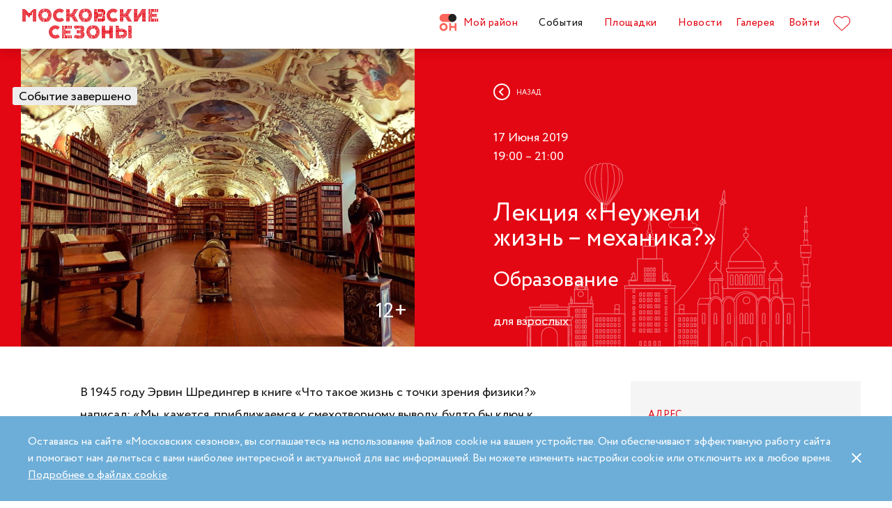

--- FILE ---
content_type: text/html; charset=UTF-8
request_url: https://moscowseasons.com/event/archive/lektsiia-neuzheli-zhizn-mekhanika/
body_size: 151626
content:
<!DOCTYPE html>
<html xmlns="http://www.w3.org/1999/xhtml" lang="ru">

<head>
  <meta charset="UTF-8">
  <meta http-equiv="content-type" content="text/html; charset=utf-8">
  <meta name="viewport" content="width=device-width, initial-scale=1.0, maximum-scale=1.0, minimum-scale=1.0">

  <link rel="dns-prefetch">
  <link rel="dns-prefetch" href="https://www.googleadservices.com" crossorigin>
  <link rel="preconnect" href="https://www.google-analytics.com" crossorigin>
  <link rel="dns-prefetch" href="https://www.googletagmanager.com" crossorigin>

  <link rel="preload" crossorigin href="https://moscowseasons.com/fonts/circe-ot/Circe-Regular.woff" as="font">
  <link rel="preload" crossorigin href="https://moscowseasons.com/fonts/moscowpattern/Moscowpattern2-Regular.woff" as="font">
  <link rel="preload" crossorigin href="https://moscowseasons.com/fonts/circe-ot/Circe-Bold.woff" as="font">
  <link rel="preload" crossorigin href="https://moscowseasons.com/fonts/circe-ot/Circe-Light.woff" as="font">

  <title>Лекция «Неужели жизнь – механика?» – события на сайте «Московские Сезоны»</title>
  <meta name="description" content="Лекция «Неужели жизнь – механика?». Дата проведения: 17 июня 2019 19:00 – 21:00. Подробности на сайте «Московские Сезоны»">
<meta name="og:description" content="Лекция «Неужели жизнь – механика?». Дата проведения: 17 июня 2019 19:00 – 21:00. Подробности на сайте «Московские Сезоны»">
<meta name="og:title" content="Лекция «Неужели жизнь – механика?» – события на сайте «Московские Сезоны»">
<meta name="og:image" content="https://moscowseasons.com/uploads/2019/05/29/5cee144eca375.jpeg">
<meta name="og:type" content="article">
<meta name="og:url" content="https://moscowseasons.com/event/archive/lektsiia-neuzheli-zhizn-mekhanika/">
<meta name="csrf-param" content="_csrf-frontend">
<meta name="csrf-token" content="JhATfULbXNxkJWCBtC1qZmESJBt2ttSfF42hlD1R9bR0XmMxDKkLuDtPUdTte14iD3gQLBnivKdc4_PyCnyd5w==">

<link href="https://moscowseasons.com/event/archive/lektsiia-neuzheli-zhizn-mekhanika/" rel="canonical">
<link href="/assets/46b50ce4/dist/jquery.fancybox.min.css?v=1585549058" rel="stylesheet">
<link href="/css/stylus.css?v=1719626078" rel="stylesheet">
<link href="/css/index.css?v=1719626078" rel="stylesheet">
<script type="application/ld+json">
      {
        "@type": "BreadcrumbList",
        "itemListElement": [
          {
            "@type": "ListItem",
            "position": 1,
            "item": {
              "@type": "WebPage",
              "@id": "https://moscowseasons.com/",
              "name": "Главная"
            }
          },
          {
            "@type": "ListItem",
            "position": 2,
            "item": {
              "@type": "WebPage",
              "@id": "https://moscowseasons.com/event/",
              "name": "События"
            }
          },
      {
        "@type": "ListItem",
        "position": 3,
        "item": {
          "@type": "WebPage",
          "@id": "https://moscowseasons.com/event/?tag=%D0%9D%D0%B0%D1%83%D0%BA%D0%B0",
          "name": "Наука"
        }
      },
          {
            "@type": "ListItem",
            "position": 4,
            "item": {
              "name": "Лекция «Неужели жизнь – механика?»"
            }
          }
        ]
      }</script>  
  <link rel="apple-touch-icon" sizes="180x180" href="/images/favicon/apple-touch-icon.png">
  <link rel="icon" type="image/png" sizes="32x32" href="/images/favicon/favicon-32x32.png">
  <link rel="icon" type="image/png" sizes="16x16" href="/images/favicon/favicon-16x16.png">
  <link rel="manifest" href="/images/favicon/site.webmanifest">
  <link rel="mask-icon" href="/images/favicon/safari-pinned-tab.svg" color="#5bbad5">
  <link rel="shortcut icon" href="/images/favicon/favicon.ico">
  <meta name="msapplication-TileColor" content="#ffffff">
  <meta name="msapplication-config" content="/images/favicon/browserconfig.xml">
  <meta name="theme-color" content="#ffffff">
  <meta name="mailru-verification" content="bb2c7137c86b598e" />

</head>

<body>
  
  <section class="page-wrapper">

    <!--  -->
<header class="header compensate-for-scrollbar" style="transition: opacity .5s;">
  <div id="site-header-pjax-container" class="max-width" data-pjax-container="" data-pjax-timeout="1000">
  <div class="header__inner">
          <a class="header__logo -letters" href="/">МОСКОВСКИЕ <br>СЕЗОНЫ</a>      </div>

  <div class="header__inner -desktop"><div class="header__item -main"><a href="/district/" class="header__item-text"><div class="header__item-icon"><span class="icon icon-raw icon-district-ru"><svg width="25" height="25" viewBox="0 0 25 25" fill="none" xmlns="http://www.w3.org/2000/svg">
<path d="M3.68305 19.9845C3.83857 20.3376 4.05421 20.6407 4.32918 20.894C4.60534 21.1489 4.93041 21.3453 5.30518 21.4864C5.68035 21.6275 6.08117 21.698 6.50484 21.698C6.92972 21.698 7.32533 21.6275 7.69328 21.4864C8.06164 21.3453 8.3831 21.1489 8.65926 20.894C8.93583 20.6407 9.15387 20.3376 9.31781 19.9845C9.48055 19.633 9.56112 19.2434 9.56112 18.8213C9.56112 18.398 9.48055 18.0065 9.31781 17.6465C9.15387 17.2866 8.93583 16.9799 8.65926 16.7266C8.3831 16.4733 8.06164 16.2753 7.69328 16.1342C7.32533 15.9931 6.92972 15.9222 6.50484 15.9222C6.08117 15.9222 5.68035 15.9931 5.30518 16.1342C4.93041 16.2753 4.60534 16.4733 4.32918 16.7266C4.05421 16.9799 3.83857 17.2866 3.68305 17.6465C3.52713 18.0065 3.44977 18.398 3.44977 18.8213C3.44977 19.2434 3.52713 19.633 3.68305 19.9845ZM11.8109 21.1164C11.4999 21.8155 11.0786 22.4183 10.5479 22.9249C10.0176 23.4328 9.406 23.8312 8.71298 24.1202C8.01835 24.4096 7.28364 24.5547 6.50484 24.5547C5.72685 24.5547 4.99094 24.4096 4.29792 24.1202C3.60489 23.8312 2.99324 23.4328 2.46295 22.9249C1.93266 22.4183 1.511 21.8155 1.19956 21.1164C0.888921 20.4182 0.733398 19.6538 0.733398 18.8213C0.733398 18.0032 0.888921 17.2421 1.19956 16.5354C1.511 15.8312 1.93266 15.2211 2.46295 14.7061C2.99324 14.1914 3.60489 13.7894 4.29792 13.5008C4.99094 13.211 5.72685 13.0663 6.50484 13.0663C7.28364 13.0663 8.01835 13.211 8.71298 13.5008C9.406 13.7894 10.0176 14.1914 10.5479 14.7061C11.0786 15.2211 11.4999 15.8312 11.8109 16.5354C12.122 17.2421 12.2775 18.0032 12.2775 18.8213C12.2775 19.6538 12.122 20.4182 11.8109 21.1164Z" fill="#FF655B"/>
<path d="M0.733398 5.78227C0.733398 4.96419 0.888914 4.20262 1.19915 3.49637C1.51099 2.79213 1.93226 2.18207 2.46295 1.66701C2.99324 1.15155 3.60489 0.750335 4.29792 0.460941C4.99214 0.171948 5.72685 0.0268474 6.50524 0.0268474H19.0125C19.1604 0.0268474 19.2799 0.1467 19.2799 0.293801V11.2487C19.2799 11.3958 19.1604 11.5156 19.0125 11.5156H6.50524C5.72685 11.5156 4.99214 11.3705 4.29792 11.0815C3.60489 10.7921 2.99324 10.3937 2.46295 9.88587C1.93226 9.37883 1.51099 8.7764 1.19915 8.07657C0.888914 7.37914 0.733398 6.61397 0.733398 5.78227Z" fill="#FF655B"/>
<path d="M13.8965 8.0768C14.2075 8.77583 14.6292 9.37907 15.1595 9.8853C15.6898 10.3935 16.3018 10.7916 16.9944 11.081C17.6891 11.3704 18.4238 11.5146 19.2034 11.5146C19.981 11.5146 20.7169 11.3704 21.4095 11.081C22.1025 10.7916 22.7142 10.3935 23.2449 9.8853C23.7752 9.37907 24.1968 8.77583 24.5083 8.0768C24.8193 7.37896 24.9748 6.61379 24.9748 5.78209C24.9748 4.96401 24.8193 4.20204 24.5083 3.49619C24.1968 2.79155 23.7752 2.18189 23.2449 1.66683C22.7142 1.15137 22.1025 0.750155 21.4095 0.460761C20.7169 0.171367 19.981 0.0270738 19.2034 0.0270738C18.4238 0.0270738 17.6891 0.171367 16.9944 0.460761C16.3018 0.750155 15.6898 1.15137 15.1595 1.66683C14.6292 2.18189 14.2075 2.79155 13.8965 3.49619C13.5859 4.20204 13.4299 4.96401 13.4299 5.78209C13.4299 6.61379 13.5859 7.37896 13.8965 8.0768Z" fill="#212121"/>
<path d="M14.9888 13.363H16.9456C17.1192 13.363 17.2603 13.4884 17.2603 13.6436V17.1339C17.2603 17.289 17.401 17.4145 17.5749 17.4145H22.1002C22.2738 17.4145 22.4144 17.289 22.4144 17.1339V13.6436C22.4144 13.4884 22.5555 13.363 22.7291 13.363H24.6859C24.8595 13.363 25.0001 13.4884 25.0001 13.6436V23.978C25.0001 24.1327 24.8595 24.2585 24.6859 24.2585H22.7291C22.5555 24.2585 22.4144 24.1327 22.4144 23.978V20.1838C22.4144 20.0287 22.2738 19.9032 22.1002 19.9032H17.5749C17.401 19.9032 17.2603 20.0287 17.2603 20.1838V23.978C17.2603 24.1327 17.1192 24.2585 16.9456 24.2585H14.9888C14.8153 24.2585 14.6746 24.1327 14.6746 23.978V13.6436C14.6746 13.4884 14.8153 13.363 14.9888 13.363Z" fill="#FF655B"/>
</svg>
</span></div>Мой район</a></div>
<div class="header__item -main"><a href="/event/" class="header__item-text -active"><span>События</span></a></div>
<div class="header__item -main"><a href="/ploshchadki/" class="header__item-text"><span>Площадки</span></a></div>
<div class="header__item"><a href="/news/" class="header__item-text"><span>Новости</span></a></div>
<div class="header__item"><a href="/galleries/" class="header__item-text"><span>Галерея</span></a></div>
<div class="header__item" data-fancybox-moscowseasons="" data-type="ajax" data-src="/site/login/"><a class="header__item-text" href="javascript:;">Войти</a></div>
<div class="header__item"><a class="header__item-text" href="/favorites/"><div class="header__item-icon" data-main-favorites><span class="icon icon-raw icon-like-outline"><svg width="24px" height="21px" viewBox="0 0 24 21">
<path fill="#E30613" d="M12,21c-0.3,0-0.6-0.1-0.9-0.3l-9-8.4C0.8,10.9,0,9.1,0,7.2c0-1.9,0.8-3.7,2.1-5.1C3.5,0.7,5.3,0,7.2,0
	c1.8,0,3.4,1.1,4.8,2.3C13.5,1,15.4,0,17.3,0c1.8,0,3.4,0.9,4.6,2.1C23.3,3.5,24,5.3,24,7.2c0,1.9-0.7,3.7-2.1,5.1l-9,8.4
	C12.7,20.9,12.4,21,12,21z M7.2,1C5.6,1,4,1.7,2.8,2.8C1.6,4,1,5.5,1,7.2c0,1.7,0.6,3.2,1.8,4.4l9,8.4c0.2,0.2,0.3,0.1,0.4,0l9-8.4
	c1.2-1.1,1.8-2.7,1.8-4.4c0-1.7-0.6-3.2-1.8-4.4c-1-1-2.3-1.8-3.8-1.8c-1.8,0-3.6,1.1-4.9,2.3l-0.3,0.3l-0.3-0.3
	C10.5,2.3,8.8,1,7.2,1z"/>
</svg>
</span></div>
    </a></div></div><button type="button" class="header__humburger-menu -mobile" data-fancybox-moscowseasons="" data-type="inline" data-src="#modal-mobile-menu"><span class="icon icon-raw icon-humburger-menu"><svg width="22px" height="16px" viewBox="-1 -1 22 16">
    <rect class="hamburger-menu__top" fill="#EB1B1B" width="20" height="2"/>
    <rect class="hamburger-menu__middle" y="6" fill="#EB1B1B" width="20" height="2"/>
    <rect class="hamburger-menu__bottom" y="12" fill="#EB1B1B" width="20" height="2"/>
</svg>
</span></button>
<div style="display:none;" id="modal-mobile-menu">
  <div class="modal mobile-menu">
    <div class="modal-mobile-menu">

      <div class="modal__close" onclick="$.fancybox.close();">
        <span class="icon icon-cross"><svg xmlns="http://www.w3.org/2000/svg" width="18" height="18" viewBox="0 0 18 18">
  <path fill="#202020" fill-rule="evenodd" d="M558.717514,38.8388348 L552,45.5563492 L554.12132,47.6776695 L560.838835,40.9601551 L567.556349,47.6776695 L569.67767,45.5563492 L562.960155,38.8388348 L569.67767,32.1213203 L567.556349,30 L560.838835,36.7175144 L554.12132,30 L552,32.1213203 L558.717514,38.8388348 Z" opacity=".5" transform="matrix(-1 0 0 1 569.678 -30)"/>
</svg>
</span>      </div>

      <div class="modal__body">
        <div class="modal-mobile-menu__header">
          <a class="header__logo" href="/"><img width="182" alt="Logo MoscowSeasons" data-src="/images/icon-ms-logo-white-ru.svg"></a>          <!-- 
          <div class="locale-switcher">
            <a class="locale-switcher__item footer__main-text" href="/ru/">Рус</a>
            <a class="locale-switcher__item footer__main-text" href="/en/">Eng</a>
            <a class="locale-switcher__item footer__main-text" href="/zh-cn/">中文</a>
          </div> -->

        </div>

        <div class="modal-mobile-menu__content">

                      <div class="header__item -absolute"><a class="header__item-text" href="javascript:;" data-fancybox-moscowseasons="" data-type="ajax" data-src="/site/login/">Войти</a></div>
                      
          <div><div class="header__item"><a class="header__item-text" href="/district/">Мой район</a></div>
<div class="header__item"><a class="header__item-text" href="/event/"><span>События</span></a></div>
<div class="header__item"><a class="header__item-text" href="/ploshchadki/"><span>Площадки</span></a></div>
<div class="header__item"><a class="header__item-text" href="/guide/"><span>Гид</span></a></div>
<div class="header__item"><a class="header__item-text" href="/news/"><span>Новости</span></a></div>
<div class="header__item"><a class="header__item-text" href="/galleries/"><span>Галерея</span></a></div>
<div class="header__item"><a class="header__item-text" href="/favorites/"><div class="header__item-icon mobile-menu-favorites"></div></a></div></div>
          <div class="footer__apps">
            <p class="footer__apps-title">
              Скачать мобильное приложение «Московские сезоны»            </p>
            <div class="footer__apps-list">
              <a class="footer__apps-item" href="https://play.google.com/store/apps/details?id=ru.moscowseasons.moscowfest" rel="noreferrer noopener" target="_blank"><span class="icon icon-raw ru/icon-google-play-ru"><svg height="40px" viewBox="0 0 135 40">
<path d="M130,40H5c-2.8,0-5-2.2-5-5V5c0-2.8,2.2-5,5-5h125c2.8,0,5,2.2,5,5v30C135,37.8,132.8,40,130,40z"/>
<path fill="#A6A6A6" d="M130,0.8c2.3,0,4.2,1.9,4.2,4.2v30c0,2.3-1.9,4.2-4.2,4.2H5c-2.3,0-4.2-1.9-4.2-4.2V5c0-2.3,1.9-4.2,4.2-4.2
	L130,0.8 M130,0H5C2.2,0,0,2.3,0,5v30c0,2.8,2.2,5,5,5h125c2.8,0,5-2.2,5-5V5C135,2.3,132.8,0,130,0L130,0z"/>
<path fill="#FFFFFF" d="M68.1,21.8c-2.4,0-4.3,1.8-4.3,4.3c0,2.4,1.9,4.3,4.3,4.3s4.3-1.8,4.3-4.3C72.4,23.5,70.5,21.8,68.1,21.8z
	 M68.1,28.6c-1.3,0-2.4-1.1-2.4-2.6s1.1-2.6,2.4-2.6s2.4,1,2.4,2.6C70.5,27.5,69.4,28.6,68.1,28.6z M58.8,21.8
	c-2.4,0-4.3,1.8-4.3,4.3c0,2.4,1.9,4.3,4.3,4.3c2.4,0,4.3-1.8,4.3-4.3C63.1,23.5,61.2,21.8,58.8,21.8z M58.8,28.6
	c-1.3,0-2.4-1.1-2.4-2.6s1.1-2.6,2.4-2.6c1.3,0,2.4,1,2.4,2.6C61.2,27.5,60.1,28.6,58.8,28.6z M47.7,23.1v1.8H52
	c-0.1,1-0.5,1.8-1,2.3c-0.6,0.6-1.6,1.3-3.3,1.3c-2.7,0-4.7-2.1-4.7-4.8s2.1-4.8,4.7-4.8c1.4,0,2.5,0.6,3.3,1.3l1.3-1.3
	c-1.1-1-2.5-1.8-4.5-1.8c-3.6,0-6.7,3-6.7,6.6s3.1,6.6,6.7,6.6c2,0,3.4-0.6,4.6-1.9c1.2-1.2,1.6-2.9,1.6-4.2c0-0.4,0-0.8-0.1-1.1
	H47.7z M93.1,24.5c-0.4-1-1.4-2.7-3.6-2.7s-4,1.7-4,4.3c0,2.4,1.8,4.3,4.2,4.3c1.9,0,3.1-1.2,3.5-1.9l-1.4-1
	c-0.5,0.7-1.1,1.2-2.1,1.2s-1.6-0.4-2.1-1.3l5.7-2.4L93.1,24.5z M87.3,25.9c0-1.6,1.3-2.5,2.2-2.5c0.7,0,1.4,0.4,1.6,0.9L87.3,25.9z
	 M82.6,30h1.9V17.5h-1.9V30z M79.6,22.7L79.6,22.7c-0.5-0.5-1.3-1-2.3-1c-2.1,0-4.1,1.9-4.1,4.3s1.9,4.2,4.1,4.2c1,0,1.8-0.5,2.2-1
	h0.1v0.6c0,1.6-0.9,2.5-2.3,2.5c-1.1,0-1.9-0.8-2.1-1.5l-1.6,0.7c0.5,1.1,1.7,2.5,3.8,2.5c2.2,0,4-1.3,4-4.4V22h-1.8
	C79.6,22,79.6,22.7,79.6,22.7z M77.4,28.6c-1.3,0-2.4-1.1-2.4-2.6s1.1-2.6,2.4-2.6s2.3,1.1,2.3,2.6C79.7,27.5,78.7,28.6,77.4,28.6z
	 M101.8,17.5h-4.5V30h1.9v-4.7h2.6c2.1,0,4.1-1.5,4.1-3.9S103.9,17.5,101.8,17.5z M101.9,23.5h-2.7v-4.3h2.7c1.4,0,2.2,1.2,2.2,2.1
	C104,22.4,103.2,23.5,101.9,23.5z M113.4,21.7c-1.4,0-2.8,0.6-3.3,1.9l1.7,0.7c0.4-0.7,1-0.9,1.7-0.9c1,0,1.9,0.6,2,1.6v0.1
	c-0.3-0.2-1.1-0.5-1.9-0.5c-1.8,0-3.6,1-3.6,2.8c0,1.7,1.5,2.8,3.1,2.8c1.3,0,1.9-0.6,2.4-1.2h0.1v1h1.8v-4.8
	C117.2,23,115.5,21.7,113.4,21.7z M113.2,28.6c-0.6,0-1.5-0.3-1.5-1.1c0-1,1.1-1.3,2-1.3c0.8,0,1.2,0.2,1.7,0.4
	C115.2,27.8,114.2,28.6,113.2,28.6z M123.7,22l-2.1,5.4h-0.1l-2.2-5.4h-2l3.3,7.6l-1.9,4.2h1.9l5.1-11.8H123.7z M106.9,30h1.9V17.5
	h-1.9V30z"/>
<path fill="url(#SVGID_1_)" d="M10.4,7.5C10.1,7.8,10,8.3,10,8.9V31c0,0.6,0.2,1.1,0.5,1.4l0.1,0.1L23,20.1V20v-0.1L10.4,7.5
	L10.4,7.5z"/>
<path fill="url(#SVGID_2_)" d="M27,24.3l-4.1-4.1V20v-0.1l4.1-4.1l0.1,0.1l4.9,2.8c1.4,0.8,1.4,2.1,0,2.9L27,24.3L27,24.3z"/>
<path fill="url(#SVGID_3_)" d="M27.1,24.2L22.9,20L10.4,32.5c0.5,0.5,1.2,0.5,2.1,0.1L27.1,24.2"/>
<path fill="url(#SVGID_4_)" d="M27.1,15.8L12.5,7.5c-0.9-0.5-1.6-0.4-2.1,0.1L22.9,20L27.1,15.8z"/>
<path opacity="0.2" enable-background="new    " d="M27,24.1l-14.5,8.2c-0.8,0.5-1.5,0.4-2,0l0,0l-0.1,0.1l0,0l0.1,0.1l0,0
	c0.5,0.4,1.2,0.5,2,0L27,24.1L27,24.1z"/>
<path opacity="0.12" enable-background="new    " d="M10.4,32.3C10.1,32,10,31.5,10,30.9V31c0,0.6,0.2,1.1,0.5,1.4v-0.1H10.4z"/>
<path opacity="0.12" enable-background="new    " d="M32,21.3l-5,2.8l0.1,0.1l4.9-2.8c0.7-0.4,1-0.9,1-1.4l0,0
	C33,20.5,32.6,20.9,32,21.3z"/>
<path opacity="0.25" fill="#FFFFFF" enable-background="new    " d="M12.5,7.6L32,18.7c0.6,0.4,1,0.8,1,1.3l0,0c0-0.5-0.3-1-1-1.4
	L12.5,7.6C11.1,6.7,10,7.3,10,8.9V9C10,7.5,11.1,6.8,12.5,7.6z"/>
<path fill="#FFFFFF" stroke="#FFFFFF" stroke-width="0.2" stroke-miterlimit="10" d="M42.1,14.3h-0.7v-2H42c0.5-0.4,0.8-1.2,0.8-2.3
	V7h4v5.3h0.7v2h-0.7V13h-4.6v1.3H42.1z M43.5,10c0,0.9-0.2,1.7-0.6,2.3h3V7.7h-2.5L43.5,10L43.5,10z"/>
<path fill="#FFFFFF" stroke="#FFFFFF" stroke-width="0.2" stroke-miterlimit="10" d="M53.4,12.2c-0.6,0.6-1.3,0.9-2.2,0.9
	s-1.6-0.3-2.2-0.9c-0.6-0.6-0.9-1.3-0.9-2.2s0.3-1.6,0.9-2.2c0.6-0.6,1.3-0.9,2.2-0.9s1.6,0.3,2.2,0.9c0.6,0.6,0.9,1.3,0.9,2.2
	C54.3,10.9,54,11.6,53.4,12.2z M49.6,11.7c0.4,0.4,1,0.7,1.6,0.7s1.2-0.2,1.6-0.7c0.4-0.4,0.7-1,0.7-1.7s-0.2-1.3-0.7-1.7
	c-0.4-0.4-1-0.7-1.6-0.7S50,7.8,49.6,8.3c-0.4,0.4-0.7,1-0.7,1.7S49.1,11.3,49.6,11.7z"/>
<path fill="#FFFFFF" stroke="#FFFFFF" stroke-width="0.2" stroke-miterlimit="10" d="M58.2,13.1c-0.9,0-1.6-0.3-2.2-0.9
	c-0.6-0.6-0.9-1.3-0.9-2.2s0.3-1.6,0.9-2.2c0.6-0.6,1.3-0.9,2.2-0.9s1.6,0.3,2.2,1l-0.5,0.5c-0.4-0.5-1-0.8-1.7-0.8S57,7.8,56.5,8.3
	c-0.5,0.4-0.7,1-0.7,1.7s0.2,1.3,0.7,1.7c0.4,0.4,1,0.7,1.7,0.7s1.3-0.3,1.8-0.9l0.5,0.5c-0.3,0.3-0.6,0.6-1,0.8
	C59.1,13,58.7,13.1,58.2,13.1z"/>
<path fill="#FFFFFF" stroke="#FFFFFF" stroke-width="0.2" stroke-miterlimit="10" d="M63.7,13h-0.8V7.7h-1.7V7h4.1v0.7h-1.7L63.7,13
	L63.7,13z"/>
<path fill="#FFFFFF" stroke="#FFFFFF" stroke-width="0.2" stroke-miterlimit="10" d="M70.6,7l-2.3,5.1c-0.3,0.7-0.8,1.1-1.4,1.1
	c-0.2,0-0.4,0-0.6-0.1l0.2-0.7c0.1,0.1,0.3,0.1,0.4,0.1c0.2,0,0.3,0,0.4-0.1s0.2-0.2,0.3-0.4l0.2-0.5l-2-4.4h0.9l1.5,3.4l0,0L69.7,7
	H70.6z"/>
<path fill="#FFFFFF" stroke="#FFFFFF" stroke-width="0.2" stroke-miterlimit="10" d="M71.5,13V7h4.3v6H75V7.7h-2.8V13H71.5z"/>
<path fill="#FFFFFF" stroke="#FFFFFF" stroke-width="0.2" stroke-miterlimit="10" d="M77.2,13V7H78v2.6h3V7h0.8v6H81v-2.7h-3V13
	H77.2z"/>
<path fill="#FFFFFF" stroke="#FFFFFF" stroke-width="0.2" stroke-miterlimit="10" d="M88.1,12.2c-0.6,0.6-1.3,0.9-2.2,0.9
	c-0.9,0-1.6-0.3-2.2-0.9c-0.6-0.6-0.9-1.3-0.9-2.2s0.3-1.6,0.9-2.2s1.3-0.9,2.2-0.9c0.9,0,1.6,0.3,2.2,0.9S89,9.1,89,10
	C88.9,10.9,88.6,11.6,88.1,12.2z M84.2,11.7c0.4,0.4,1,0.7,1.6,0.7s1.2-0.2,1.6-0.7c0.4-0.4,0.7-1,0.7-1.7s-0.2-1.3-0.7-1.7
	c-0.4-0.4-1-0.7-1.6-0.7s-1.2,0.2-1.6,0.7c-0.4,0.4-0.7,1-0.7,1.7S83.8,11.3,84.2,11.7z"/>
<path fill="#FFFFFF" stroke="#FFFFFF" stroke-width="0.2" stroke-miterlimit="10" d="M92.1,13V7h2.2c0.5,0,0.9,0.2,1.2,0.5
	C95.8,7.8,96,8.2,96,8.6c0,0.3-0.1,0.5-0.2,0.8c-0.1,0.2-0.3,0.4-0.6,0.5l0,0c0.3,0.1,0.5,0.3,0.7,0.5s0.3,0.5,0.3,0.9
	c0,0.5-0.2,0.9-0.5,1.2c-0.4,0.3-0.8,0.5-1.3,0.5H92.1z M92.9,9.6h1.4c0.3,0,0.5-0.1,0.7-0.3s0.3-0.4,0.3-0.6S95.1,8.2,95,8
	c-0.2-0.2-0.4-0.3-0.7-0.3h-1.4V9.6z M92.9,12.3h1.6c0.3,0,0.5-0.1,0.7-0.3s0.3-0.4,0.3-0.7c0-0.2-0.1-0.5-0.3-0.7
	c-0.2-0.2-0.4-0.3-0.7-0.3H93L92.9,12.3L92.9,12.3z"/>
</svg>
</span></a>
              <a class="footer__apps-item" href="https://apps.apple.com/ru/app/moscow-fest-гид-по-фестивальной-москве/id1272698802" rel="noreferrer noopener" target="_blank"><span class="icon icon-raw ru/icon-app-store-ru"><svg width="120px" height="40px" viewBox="0 0 120 40">
<path fill="#A6A6A6" d="M110.1,0H9.5C9.2,0,8.8,0,8.4,0C8.1,0,7.8,0,7.5,0c-0.7,0-1.3,0.1-2,0.2C4.9,0.3,4.2,0.5,3.6,0.8
	C3,1.1,2.5,1.5,2,2C1.5,2.5,1.1,3,0.8,3.6C0.5,4.2,0.3,4.9,0.2,5.5C0.1,6.2,0,6.9,0,7.5c0,0.3,0,0.6,0,0.9v23.1c0,0.3,0,0.6,0,0.9
	c0,0.7,0.1,1.3,0.2,2c0.1,0.7,0.3,1.3,0.6,1.9C1.1,37,1.5,37.5,2,38c0.5,0.5,1,0.9,1.6,1.2c0.6,0.3,1.2,0.5,1.9,0.6
	c0.7,0.1,1.3,0.2,2,0.2c0.3,0,0.6,0,0.9,0c0.4,0,0.7,0,1.1,0h100.6c0.4,0,0.7,0,1.1,0c0.3,0,0.6,0,0.9,0c0.7,0,1.3-0.1,2-0.2
	c0.7-0.1,1.3-0.3,1.9-0.6c0.6-0.3,1.1-0.7,1.6-1.2c0.5-0.5,0.9-1,1.2-1.6c0.3-0.6,0.5-1.2,0.6-1.9c0.1-0.7,0.2-1.3,0.2-2
	c0-0.3,0-0.6,0-0.9c0-0.4,0-0.7,0-1.1V9.5c0-0.4,0-0.7,0-1.1c0-0.3,0-0.6,0-0.9c0-0.7-0.1-1.3-0.2-2c-0.1-0.7-0.3-1.3-0.6-1.9
	c-0.6-1.2-1.6-2.2-2.8-2.8c-0.6-0.3-1.2-0.5-1.9-0.6c-0.7-0.1-1.3-0.2-2-0.2c-0.3,0-0.6,0-0.9,0C110.9,0,110.5,0,110.1,0L110.1,0z"
	/>
<path d="M8.4,39.1c-0.3,0-0.6,0-0.9,0c-0.6,0-1.3-0.1-1.9-0.2c-0.6-0.1-1.1-0.3-1.7-0.5c-0.5-0.3-1-0.6-1.4-1
	c-0.4-0.4-0.8-0.9-1-1.4c-0.3-0.5-0.4-1.1-0.5-1.7c-0.1-0.6-0.2-1.2-0.2-1.9c0-0.2,0-0.9,0-0.9V8.4c0,0,0-0.7,0-0.9
	c0-0.6,0.1-1.3,0.2-1.9C1.1,5.1,1.3,4.5,1.6,4c0.3-0.5,0.6-1,1-1.4C3,2.2,3.5,1.9,4,1.6c0.5-0.3,1.1-0.4,1.7-0.5
	c0.6-0.1,1.2-0.2,1.9-0.2l0.9,0h102.8l0.9,0c0.6,0,1.2,0.1,1.9,0.2c0.6,0.1,1.1,0.3,1.7,0.5c1,0.5,1.9,1.4,2.4,2.4
	c0.3,0.5,0.4,1.1,0.5,1.6c0.1,0.6,0.2,1.3,0.2,1.9c0,0.3,0,0.6,0,0.9c0,0.4,0,0.7,0,1.1v20.9c0,0.4,0,0.7,0,1.1c0,0.3,0,0.6,0,0.9
	c0,0.6-0.1,1.2-0.2,1.9c-0.1,0.6-0.3,1.1-0.5,1.7c-0.3,0.5-0.6,1-1,1.4c-0.4,0.4-0.9,0.8-1.4,1c-0.5,0.3-1.1,0.5-1.7,0.5
	c-0.6,0.1-1.2,0.2-1.9,0.2c-0.3,0-0.6,0-0.9,0l-1.1,0L8.4,39.1z"/>
<path fill="#FFFFFF" d="M24.8,20.3c0-1.7,0.9-3.3,2.4-4.2c-0.9-1.3-2.4-2.1-4-2.2c-1.7-0.2-3.3,1-4.2,1
	c-0.9,0-2.2-1-3.6-1c-1.9,0.1-3.6,1.1-4.5,2.7c-1.9,3.3-0.5,8.3,1.4,11c0.9,1.3,2,2.8,3.4,2.8c1.4-0.1,1.9-0.9,3.6-0.9
	c1.7,0,2.1,0.9,3.6,0.9c1.5,0,2.4-1.3,3.3-2.7c0.7-0.9,1.2-2,1.5-3.1C25.9,24,24.8,22.2,24.8,20.3z"/>
<path fill="#FFFFFF" d="M22,12.2c0.8-1,1.2-2.2,1.1-3.5c-1.2,0.1-2.4,0.7-3.2,1.7c-0.8,0.9-1.2,2.1-1.1,3.4
	C20.1,13.8,21.2,13.2,22,12.2z"/>
<path fill="#FFFFFF" d="M42.3,27.1h-4.7l-1.1,3.4h-2l4.5-12.4H41l4.5,12.4h-2L42.3,27.1z M38.1,25.6h3.8L40,20.1h-0.1L38.1,25.6z"/>
<path fill="#FFFFFF" d="M55.2,26c0,2.8-1.5,4.6-3.8,4.6c-1.2,0.1-2.3-0.6-2.8-1.6h0v4.5h-1.9v-12h1.8v1.5h0c0.6-1,1.7-1.6,2.9-1.6
	C53.6,21.3,55.2,23.2,55.2,26z M53.2,26c0-1.8-0.9-3-2.4-3c-1.4,0-2.4,1.2-2.4,3c0,1.8,1,3,2.4,3C52.3,29,53.2,27.8,53.2,26z"/>
<path fill="#FFFFFF" d="M65.1,26c0,2.8-1.5,4.6-3.8,4.6c-1.2,0.1-2.3-0.6-2.8-1.6h0v4.5h-1.9v-12h1.8v1.5h0c0.6-1,1.7-1.6,2.9-1.6
	C63.6,21.3,65.1,23.2,65.1,26z M63.2,26c0-1.8-0.9-3-2.4-3c-1.4,0-2.4,1.2-2.4,3c0,1.8,1,3,2.4,3C62.3,29,63.2,27.8,63.2,26L63.2,26
	z"/>
<path fill="#FFFFFF" d="M71.7,27c0.1,1.2,1.3,2,3,2c1.6,0,2.7-0.8,2.7-1.9c0-1-0.7-1.5-2.3-1.9l-1.6-0.4c-2.3-0.6-3.3-1.6-3.3-3.3
	c0-2.1,1.9-3.6,4.5-3.6c2.6,0,4.4,1.5,4.5,3.6h-1.9c-0.1-1.2-1.1-2-2.6-2s-2.5,0.8-2.5,1.9c0,0.9,0.7,1.4,2.3,1.8l1.4,0.3
	c2.5,0.6,3.6,1.6,3.6,3.4c0,2.3-1.9,3.8-4.8,3.8c-2.8,0-4.6-1.4-4.7-3.7L71.7,27z"/>
<path fill="#FFFFFF" d="M83.3,19.3v2.1h1.7v1.5h-1.7v5c0,0.8,0.3,1.1,1.1,1.1c0.2,0,0.4,0,0.6,0v1.5c-0.3,0.1-0.7,0.1-1,0.1
	c-1.8,0-2.5-0.7-2.5-2.4v-5.2h-1.3v-1.5h1.3v-2.1H83.3z"/>
<path fill="#FFFFFF" d="M86.1,26c0-2.8,1.7-4.6,4.3-4.6c2.6,0,4.3,1.8,4.3,4.6c0,2.9-1.7,4.6-4.3,4.6C87.7,30.6,86.1,28.8,86.1,26z
	 M92.8,26c0-2-0.9-3.1-2.4-3.1S88,24,88,26c0,2,0.9,3.1,2.4,3.1S92.8,27.9,92.8,26L92.8,26z"/>
<path fill="#FFFFFF" d="M96.2,21.4H98V23h0c0.2-1,1.2-1.7,2.2-1.6c0.2,0,0.4,0,0.6,0.1v1.7c-0.3-0.1-0.6-0.1-0.8-0.1
	c-1,0-1.9,0.8-1.9,1.8c0,0.1,0,0.2,0,0.3v5.4h-1.9L96.2,21.4z"/>
<path fill="#FFFFFF" d="M109.4,27.8c-0.2,1.6-1.9,2.8-3.9,2.8c-2.6,0-4.3-1.8-4.3-4.6c0-2.8,1.6-4.7,4.2-4.7c2.5,0,4.1,1.7,4.1,4.5
	v0.6h-6.4v0.1c-0.1,1.3,0.8,2.4,2.1,2.6c0.1,0,0.2,0,0.3,0c0.9,0.1,1.8-0.4,2.1-1.3L109.4,27.8z M103.1,25.1h4.5
	c0.1-1.2-0.9-2.2-2.1-2.3c-0.1,0-0.1,0-0.2,0C104.1,22.8,103.1,23.8,103.1,25.1C103.1,25.1,103.1,25.1,103.1,25.1z"/>
<path fill="#FFFFFF" d="M36.7,11.3h0.8c0.5,0.1,1-0.3,1.1-0.9c0,0,0-0.1,0-0.1c0-0.6-0.4-0.9-1.1-0.9c-0.6-0.1-1.1,0.3-1.2,0.9
	c0,0,0,0,0,0h-0.9c0.1-1,0.9-1.8,2-1.8c0,0,0.1,0,0.1,0c1.2,0,2,0.7,2,1.6c0,0.7-0.4,1.2-1.1,1.4v0.1c0.8,0,1.4,0.7,1.3,1.4
	c-0.1,1.1-1.1,1.9-2.2,1.8c0,0,0,0,0,0c-1.1,0.1-2.1-0.6-2.2-1.7c0,0,0,0,0-0.1h0.9c0.1,0.6,0.6,0.9,1.4,0.9s1.3-0.4,1.3-1
	c0-0.6-0.5-1-1.3-1h-0.8V11.3z"/>
<path fill="#FFFFFF" d="M40.8,13.4c0-0.8,0.6-1.3,1.7-1.3l1.2-0.1v-0.4c0-0.5-0.3-0.7-0.9-0.7c-0.5,0-0.8,0.2-0.9,0.5H41
	c0.1-0.8,0.8-1.3,1.8-1.3c1.1,0,1.8,0.6,1.8,1.5v3.1h-0.9v-0.6h-0.1c-0.3,0.5-0.8,0.7-1.4,0.7c-0.7,0.1-1.4-0.5-1.5-1.2
	C40.8,13.5,40.8,13.5,40.8,13.4z M43.7,13v-0.4l-1.1,0.1c-0.6,0-0.9,0.3-0.9,0.6c0,0.4,0.4,0.6,0.8,0.6C43.1,14.1,43.7,13.7,43.7,13
	C43.7,13.1,43.7,13.1,43.7,13z"/>
<path fill="#FFFFFF" d="M47,10.9v3.8h-0.9v-4.5h3v0.7L47,10.9z"/>
<path fill="#FFFFFF" d="M54.4,12.4c0,1.4-0.7,2.3-1.9,2.3c-0.6,0-1.1-0.3-1.4-0.8h-0.1v2.2h-0.9v-6h0.9v0.7h0.1
	c0.3-0.5,0.8-0.8,1.4-0.8C53.7,10.1,54.4,11,54.4,12.4z M53.5,12.4c0-1-0.5-1.5-1.2-1.5c-0.7,0-1.2,0.6-1.2,1.5
	c0,0.9,0.5,1.5,1.2,1.5C53.1,14,53.5,13.4,53.5,12.4z"/>
<path fill="#FFFFFF" d="M55.6,16.3v-0.8c0.1,0,0.2,0,0.3,0c0.4,0,0.7-0.2,0.8-0.6l0.1-0.2l-1.6-4.5h1l1.1,3.6h0.1l1.1-3.6h0.9
	l-1.7,4.7c-0.4,1.1-0.8,1.4-1.7,1.4C55.9,16.3,55.7,16.3,55.6,16.3z"/>
<path fill="#FFFFFF" d="M60.1,13.4H61c0.1,0.4,0.5,0.6,1,0.6c0.6,0,1-0.3,1-0.7c0-0.4-0.3-0.6-1-0.6h-0.7V12h0.7
	c0.5,0,0.8-0.2,0.8-0.6c0-0.3-0.3-0.6-0.8-0.6c-0.5,0-0.9,0.2-0.9,0.6h-0.9c0.1-0.8,0.9-1.4,1.8-1.3c1.1,0,1.7,0.5,1.7,1.2
	c0,0.4-0.3,0.8-0.7,0.9v0.1c0.5,0.1,0.9,0.5,0.9,1c0,0.9-0.7,1.4-1.8,1.4C61,14.8,60.2,14.3,60.1,13.4z"/>
<path fill="#FFFFFF" d="M65.1,14.7v-4.5h0.9v3.1H66l2.1-3.1H69v4.5h-0.9v-3.1H68l-2.1,3.1L65.1,14.7z"/>
<path fill="#FFFFFF" d="M73.8,10.9h-1.4v3.8h-0.9v-3.8h-1.4v-0.7h3.7V10.9z"/>
<path fill="#FFFFFF" d="M78.6,13.5c-0.2,0.8-1.1,1.4-2,1.3c-1.1,0-2.1-0.9-2.1-2c0-0.1,0-0.2,0-0.3c-0.2-1.1,0.6-2.2,1.8-2.3
	c0.1,0,0.2,0,0.3,0c1.3,0,2,0.9,2,2.3v0.3h-3.2v0c-0.1,0.7,0.4,1.2,1.1,1.3c0,0,0.1,0,0.1,0c0.4,0.1,0.9-0.2,1.1-0.5L78.6,13.5z
	 M75.5,12h2.3c0-0.6-0.4-1.1-1-1.2c0,0-0.1,0-0.1,0C76,10.9,75.5,11.4,75.5,12C75.5,12,75.5,12,75.5,12L75.5,12z"/>
<path fill="#FFFFFF" d="M82.4,10.2h2c0.9,0,1.4,0.4,1.4,1.1c0,0.5-0.3,0.9-0.8,1v0.1c0.5,0,1,0.5,1,1c0,0.8-0.6,1.3-1.6,1.3h-2.1
	V10.2z M83.3,10.9V12h0.9c0.5,0,0.8-0.2,0.8-0.6c0-0.4-0.2-0.6-0.7-0.6L83.3,10.9z M83.3,12.7V14h1.1c0.5,0,0.8-0.2,0.8-0.7
	c0-0.5-0.3-0.7-0.9-0.7L83.3,12.7z"/>
</svg>
</span></a>            </div>
          </div>
        </div>


        <div class="modal-mobile-menu__footer">
          <div class="social-networks">
            <div class="social-networks__title">
              <span>Следите за нами в социальных сетях</span>
            </div>

            <div class="social-networks__list">
              <a class="social-networks__item" href="https://vk.com/moscowseasons" rel="noreferrer noopener" target="_blank"><span class="icon icon-vk"><svg width="22.4px" height="13px" viewBox="0 0 22.4 13">
<path fill="#FFFFFF" d="M22.3,11.7c0,0,0-0.1-0.1-0.1c-0.4-0.7-1.2-1.6-2.2-2.6C19.4,8.4,19.1,8.2,19,8c-0.3-0.3-0.3-0.7-0.1-0.9
	c0.1-0.3,0.4-0.8,1-1.6c0.3-0.5,0.5-0.9,0.7-1.2c1.3-1.8,2-3,1.8-3.6l-0.1-0.1c0-0.1-0.1-0.1-0.4-0.1c-0.3,0-0.4-0.1-0.8,0h-3.4
	c0,0-0.1,0-0.3,0c-0.1,0-0.1,0-0.1,0s-0.1,0-0.1,0.1c0,0-0.1,0.1-0.1,0.3c-0.4,0.9-0.8,1.8-1.3,2.6c-0.3,0.5-0.5,0.9-0.8,1.3
	s-0.4,0.7-0.7,0.8c-0.1,0.1-0.3,0.3-0.4,0.4s-0.3,0.1-0.3,0.1c-0.1,0-0.1,0-0.3,0c-0.1-0.1-0.3-0.1-0.3-0.3C13,5.8,13,5.7,13,5.4
	c0-0.1,0-0.4,0-0.5s0-0.3,0-0.5s0-0.4,0-0.5c0-0.3,0-0.7,0-0.9c0-0.4,0-0.7,0-0.8c0-0.3,0-0.4,0-0.7s0-0.4,0-0.5s-0.1-0.3-0.1-0.4
	s-0.1-0.3-0.3-0.3c-0.1-0.1-0.3-0.1-0.4-0.1C11.8,0,11.3,0,10.7,0C9.2,0,8.3,0.1,7.8,0.3c-0.1,0-0.3,0.1-0.4,0.3s-0.1,0.3,0,0.3
	c0.5,0.1,0.8,0.3,1,0.5v0.1c0,0.1,0.1,0.3,0.1,0.5s0.1,0.5,0.1,0.9c0,0.5,0,1.1,0,1.4S8.6,5.1,8.6,5.3c0,0.4-0.1,0.5-0.1,0.7
	C8.3,6.1,8.3,6.2,8.3,6.2l0,0c-0.1,0-0.3,0-0.3,0c-0.1,0-0.3,0-0.4-0.1C7.4,6.1,7.2,5.9,7,5.7C6.9,5.5,6.6,5.3,6.5,4.9
	C6.2,4.5,6,4.1,5.9,3.7L5.6,3.3C5.5,3,5.3,2.8,5.1,2.4C4.9,1.8,4.8,1.4,4.6,1.1c0-0.1-0.1-0.3-0.3-0.4c0,0-0.1,0-0.1-0.1
	C4,0.5,4,0.5,3.9,0.4H0.7C0.3,0.4,0.1,0.5,0,0.7v0.1v0.1c0,0.1,0,0.1,0.1,0.3c0.3,1.3,0.8,2.4,1.3,3.4s1,1.8,1.4,2.5
	s0.8,1.2,1.3,1.8C4.6,9.5,4.8,9.9,4.9,10c0.1,0.1,0.3,0.3,0.3,0.4l0.3,0.3c0.1,0.1,0.5,0.4,0.8,0.7c0.4,0.3,0.8,0.5,1.2,0.8
	s0.9,0.5,1.6,0.7c0.7,0.1,1.2,0.3,1.7,0.1H12c0.3,0,0.5-0.1,0.7-0.3c0,0,0-0.1,0.1-0.3c0-0.1,0-0.3,0-0.3c0-0.4,0-0.7,0.1-0.9
	c0-0.3,0.1-0.5,0.3-0.7c0.1-0.1,0.1-0.3,0.3-0.4c0.1-0.1,0.1-0.1,0.3-0.1h0.1c0.1,0,0.4,0,0.7,0.1c0.3,0.1,0.5,0.4,0.8,0.7
	c0.3,0.3,0.5,0.5,0.8,0.9c0.3,0.4,0.7,0.7,0.8,0.8l0.3,0.1c0.1,0.1,0.4,0.1,0.7,0.3c0.3,0.1,0.5,0.1,0.7,0h3c0.3,0,0.5,0,0.7-0.1
	c0.1-0.1,0.3-0.3,0.3-0.3c0-0.1,0-0.3,0-0.4C22.4,11.8,22.3,11.7,22.3,11.7z"/>
</svg>
</span></a><a class="social-networks__item" href="https://ok.ru/moscowseasons" rel="noreferrer noopener" target="_blank"><span class="icon icon-ok"><svg width="12.8px" height="21.5px" viewBox="0 0 12.8 21.5">
<path fill="#FFFFFF" d="M5.4,15.1C3.7,15,2.3,14.6,1,13.6c-0.1-0.1-0.3-0.3-0.5-0.4c-0.5-0.5-0.7-1.2-0.1-1.8c0.4-0.5,1-0.7,1.7-0.4
	c0.1,0,0.3,0.1,0.4,0.3c2.3,1.6,5.6,1.7,7.9,0.1c0.3-0.1,0.5-0.4,0.8-0.4c0.5-0.1,1,0,1.4,0.5C13,12,13,12.6,12.4,13
	c-0.7,0.7-1.4,1.2-2.3,1.6c-0.8,0.3-1.7,0.5-2.6,0.7c0.1,0.1,0.3,0.3,0.3,0.3c1.2,1.2,2.5,2.5,3.6,3.7c0.4,0.4,0.5,0.9,0.3,1.4
	c-0.3,0.5-0.8,0.9-1.3,0.8c-0.4,0-0.7-0.3-0.9-0.4c-0.9-0.9-1.8-1.8-2.7-2.8c-0.3-0.3-0.4-0.3-0.7,0c-0.9,0.9-1.8,2-2.9,2.9
	c-0.3,0.3-0.8,0.4-1.2,0.1c-0.5-0.3-0.9-0.8-0.8-1.3c0-0.4,0.3-0.7,0.4-0.9c1.2-1.2,2.5-2.5,3.6-3.7C5.3,15.3,5.4,15.3,5.4,15.1z"/>
<path fill="#FFFFFF" d="M6.5,10.8c-2.9,0-5.3-2.4-5.3-5.4S3.6,0,6.5,0c3,0,5.3,2.5,5.3,5.5C11.8,8.4,9.4,10.8,6.5,10.8z M9.2,5.4
	c0-1.4-1.2-2.6-2.6-2.6S4,3.9,4,5.4S5.1,8,6.6,8S9.2,6.8,9.2,5.4z"/>
</svg>
</span></a><a class="social-networks__item" href="https://www.youtube.com/channel/UC9uxLdqBz3ms23A6Q_zkWUQ" rel="noreferrer noopener" target="_blank"><span class="icon icon-yt"><svg width="24.3px" height="17.6px" viewBox="0 0 24.3 17.6">
<path fill="#FFFFFF" d="M24,2.7c-0.1-1.2-1.3-2.2-2.5-2.4C15.3-0.1,9-0.1,2.8,0.3C1.6,0.4,0.4,1.5,0.3,2.7c-0.4,4.1-0.4,8.2,0,12.2
	c0.1,1.2,1.3,2.2,2.5,2.4c6.2,0.4,12.5,0.4,18.7,0c1.2-0.1,2.3-1.2,2.5-2.4C24.4,11,24.4,6.7,24,2.7z M9.5,12V4.6l6.6,3.7L9.5,12z"
	/>
</svg>
</span></a>            </div>
          </div>
        </div>
      </div>
    </div>
  </div>
</div>

<style>
  .fancybox-slide--html {
    padding: 0;
  }

  .fancybox-slide--html .fancybox-content {
    margin-bottom: 0;
  }
</style><a class="update-pjax-header-container" href="/site/header/" rel="nofollow" style="display:none;"></a></div></header>

<script>
  window.favorites =
    localStorage.getItem('moscowseasons-appfavorites_ru') ?
    localStorage.getItem('moscowseasons-appfavorites_ru').split('|') : [];

  //console.log(favorites.length);

  window.addToFavorites = function(item) {
    var index = favorites.indexOf(item);
    if (index === -1) {
      favorites.push(item);
    } else {
      favorites.splice(index, 1);
    }
    localStorage.setItem('moscowseasons-appfavorites_ru', favorites.join('|'))

    changeFavoritesHearts();
  }

  window.changeFavoritesHearts = function() {
    var active = '<span class="icon icon-raw icon-like-active"><svg xmlns="http://www.w3.org/2000/svg" width="24px" height="21px" viewBox="0 0 24 21"><path style="fill:#E30613;" d="M12,21c-0.3,0-0.6-0.1-0.9-0.3l-9-8.4C0.8,10.9,0,9.1,0,7.2s0.8-3.7,2.1-5.1C3.5,0.7,5.3,0,7.2,0	C9,0,10.6,1.1,12,2.3C13.5,1,15.4,0,17.3,0c1.8,0,3.4,0.9,4.6,2.1C23.3,3.5,24,5.3,24,7.2s-0.7,3.7-2.1,5.1l-9,8.4	C12.7,20.9,12.4,21,12,21z"/></svg></span>';
    var empty = '<span class="icon icon-raw icon-like-outline"><svg width="24px" height="21px" viewBox="0 0 24 21"><path fill="#E30613" d="M12,21c-0.3,0-0.6-0.1-0.9-0.3l-9-8.4C0.8,10.9,0,9.1,0,7.2c0-1.9,0.8-3.7,2.1-5.1C3.5,0.7,5.3,0,7.2,0	c1.8,0,3.4,1.1,4.8,2.3C13.5,1,15.4,0,17.3,0c1.8,0,3.4,0.9,4.6,2.1C23.3,3.5,24,5.3,24,7.2c0,1.9-0.7,3.7-2.1,5.1l-9,8.4	C12.7,20.9,12.4,21,12,21z M7.2,1C5.6,1,4,1.7,2.8,2.8C1.6,4,1,5.5,1,7.2c0,1.7,0.6,3.2,1.8,4.4l9,8.4c0.2,0.2,0.3,0.1,0.4,0l9-8.4	c1.2-1.1,1.8-2.7,1.8-4.4c0-1.7-0.6-3.2-1.8-4.4c-1-1-2.3-1.8-3.8-1.8c-1.8,0-3.6,1.1-4.9,2.3l-0.3,0.3l-0.3-0.3	C10.5,2.3,8.8,1,7.2,1z"/></svg></span>';

    //для мобильного меню(mobile-menu)
    var active_moblile_menu = '<span class="icon icon-raw icon-like-white"><svg width="24" height="21" viewBox="0 0 24 21" fill="none" xmlns="http://www.w3.org/2000/svg"><path d="M12 21C11.7 21 11.4 20.9 11.1 20.7L2.1 12.3C0.8 10.9 0 9.1 0 7.2C0 5.3 0.8 3.5 2.1 2.1C3.5 0.7 5.3 0 7.2 0C9 0 10.6 1.1 12 2.3C13.5 1 15.4 0 17.3 0C19.1 0 20.7 0.9 21.9 2.1C23.3 3.5 24 5.3 24 7.2C24 9.1 23.3 10.9 21.9 12.3L12.9 20.7C12.7 20.9 12.4 21 12 21Z" fill="white"/></svg></span>';
    var empty_moblile_menu = '<span class="icon icon-raw icon-like-white-active"><svg width="35" height="31" viewBox="0 0 35 31" fill="none" xmlns="http://www.w3.org/2000/svg"><path d="M16.8447 4.15056L17.5036 4.72232L18.1595 4.14697C20.2519 2.31129 22.7964 1 25.2292 1C27.5068 1 29.599 2.15581 31.2261 3.80279C33.0745 5.67377 34 8.07471 34 10.6286C34 13.177 33.0784 15.5731 31.2379 17.4424L18.1258 29.8302L18.1132 29.8421L18.1011 29.8544C18.0627 29.8933 17.9261 30 17.5 30C17.3136 30 17.0874 29.9439 16.8095 29.769L3.77577 17.4553C2.04105 15.5528 1 13.1405 1 10.6286C1 8.11127 2.04549 5.69407 3.78687 3.78968C5.63272 1.92805 7.99365 1 10.5 1C12.7264 1 14.8124 2.38732 16.8447 4.15056Z" fill="#E30613" stroke="white" stroke-width="2"/></svg></span>';

    document.querySelectorAll('[data-favorites]').forEach(function(item) {
      //console.log(item);
      var current = item.getAttribute('data-favorites');
      //console.log(current);
      if (favorites.indexOf(current) === -1) {
        item.querySelector('.event-actions__item-icon').innerHTML = empty;
      } else {
        item.querySelector('.event-actions__item-icon').innerHTML = active;
      }
    });

    if (favorites.length > 0) {
      document.querySelector('[data-main-favorites]').innerHTML = active;
      document.querySelector('.mobile-menu-favorites').innerHTML = active_moblile_menu;
    } else {
      document.querySelector('[data-main-favorites]').innerHTML = empty;
      document.querySelector('.mobile-menu-favorites').innerHTML = empty_moblile_menu;
    }

  }

  changeFavoritesHearts();
</script>
        <ul class="breadcrumbs" vocab="https://schema.org/" typeof="BreadcrumbList"><li property="itemListElement" typeof="ListItem"><meta property="position" content="1"> <a href="https://moscowseasons.com/" property="item" typeof="WebPage"><span property="name">Главная</span></a> </li><li property="itemListElement" typeof="ListItem"><meta property="position" content="2"> <a href="https://moscowseasons.com/event/" property="item" typeof="WebPage"><span property="name">События</span></a> </li><li property="itemListElement" typeof="ListItem"><meta property="position" content="3"> <a href="https://moscowseasons.com/event/?tag=%D0%9D%D0%B0%D1%83%D0%BA%D0%B0" property="item" typeof="WebPage"><span property="name">Наука</span></a> </li><li property="itemListElement" typeof="ListItem"><meta property="position" content="4"> <span property="name">Лекция «Неужели жизнь – механика?»</span></li></ul>
<div class="event-page">
  <div class="event-page__intro">
    <div class="max-width">
      <div class="event-page__intro-illustration">
        <div class="icon icon-raw icon-events-illustration">
          <img src="/images/icon-events-illustration.svg" alt="">        </div>
      </div>


      <div class="event-page__slider-holder">
        <div class="event-page_wrapper">
                      <div class="images-slider">
              <div class="images-slider__image-holder">
                <div class="images-slider__image">
                  <img alt="Лекция «Неужели жизнь – механика?» – события на сайте «Московские Сезоны»" data-src="https://moscowseasons.com/uploads/2019/05/29/5cee144eca375.jpeg">                </div>
                <style>
                  .images-slider__image {
                    background-image: url(https://moscowseasons.com/uploads/outbound_1200x800/2019/05/29/5cee144eca375.jpeg), url([data-uri]) !important;
                  }

                  @media(max-width: 420px) {
                    .images-slider__image {
                      background-image: url(https://moscowseasons.com/uploads/outbound_740x420/2019/05/29/5cee144eca375.jpeg), url([data-uri]) !important;
                    }
                  }
                </style>
              </div>
            </div>
                    <div class="event-card__header" style="z-index: 1;">
                          <div class="tag -active event-card__free -filled">
                <span>Событие завершено</span>
              </div>
                      </div>
          <div class="event-card__ageLimit" style="z-index: 1;">
            12+          </div>
                  </div>

        <div class="event-page__slider-holder-right">

          <div class="event-page__intro-back">
            <a class="button-go-to -white" href="javascript:;" onclick="window.history.back();">
              <span class="icon icon-chevron-circle-left"><svg width="24px" height="24px" viewBox="0 0 24 24">
<path fill="#E30613" d="M12,24C5.4,24,0,18.6,0,12C0,5.4,5.4,0,12,0c6.6,0,12,5.4,12,12C24,18.6,18.6,24,12,24z M12,2
	C6.5,2,2,6.5,2,12c0,5.5,4.5,10,10,10c5.5,0,10-4.5,10-10C22,6.5,17.5,2,12,2z"/>
<polygon fill="#E30613" points="13.3,17.7 7.6,12 13.3,6.3 14.7,7.7 10.4,12 14.7,16.3 "/>
</svg>
</span>              <span class="button-go-to__text">
                <span>Назад</span>
              </span>
            </a>
          </div>

          <div class="event-page__intro-date">
            17 июня 2019 <br/> 19:00 – 21:00          </div>
          <h1 class="event-page__title">
            Лекция «Неужели жизнь – механика?»          </h1>
          <div class="event-page__intro-sheres">
            <span><a class="event-page__sheres" href="/event/?tag=%D0%9E%D0%B1%D1%80%D0%B0%D0%B7%D0%BE%D0%B2%D0%B0%D0%BD%D0%B8%D0%B5">Образование</a></span><span><a class="event-page__auditories" href="/event/?tag=%D0%94%D0%BB%D1%8F+%D0%B2%D0%B7%D1%80%D0%BE%D1%81%D0%BB%D1%8B%D1%85">Для взрослых</a></span>          </div>
        </div>
      </div>
    </div>
  </div>

  <div class=" max-width">
    <div class="event-page__inner">
      <div class="event-page__content-text_event">
        <div class="event-page__text event-page__text--tablet">

          
          <div class="raw-html">
            <p>В 1945 году Эрвин Шредингер в книге &laquo;Что такое жизнь с точки зрения физики?&raquo; написал: &laquo;Мы, кажется, приближаемся к смехотворному выводу, будто бы ключ к пониманию жизни заключается в том, что она имеет чисто механический характер...&raquo;. За прошедшие годы выяснилось, что этот вывод недалек от действительности. Стало ясно, что отличительное свойство жизни, состоящее в самоорганизации, наилучшим образом описывается сегодня на основе физических теорий самоорганизованной критичности и очень больших систем, восходящих к гидродинамической аналогии, обнаруженной А. Н. Колмогоровым в 1960-х годах.</p><p><a href="http://www.gmig.ru/" target="_blank" rel="nofollow noopener" rel="noopener noreferrer" target="_blank">Музей истории ГУЛАГа</a> и &laquo;Новая газета&raquo; представляют цикл лекций, посвященный процессам, происходящим в современной науке. На этих встречах ученые и исследователи расскажут о развитии научного знания, затронут самые разные его области, обращаясь к осмыслению моделей функционирования естественных, гуманитарных и технических наук. Лекцию читает Олег Доброчеев &ndash; ведущий научный сотрудник НИЦ &laquo;Курчатовский институт&raquo;.</p>          </div>
        </div>
      </div>
    </div>

    <div class="event-page__content-holder">
      <div class="event-page__content">
        <div class="event-page__content-holdfest">
          <div class="event-page__content-text_event">
            <div class="event-page__text">

              
              <div class="raw-html">
                <p>В 1945 году Эрвин Шредингер в книге &laquo;Что такое жизнь с точки зрения физики?&raquo; написал: &laquo;Мы, кажется, приближаемся к смехотворному выводу, будто бы ключ к пониманию жизни заключается в том, что она имеет чисто механический характер...&raquo;. За прошедшие годы выяснилось, что этот вывод недалек от действительности. Стало ясно, что отличительное свойство жизни, состоящее в самоорганизации, наилучшим образом описывается сегодня на основе физических теорий самоорганизованной критичности и очень больших систем, восходящих к гидродинамической аналогии, обнаруженной А. Н. Колмогоровым в 1960-х годах.</p><p><a href="http://www.gmig.ru/" target="_blank" rel="nofollow noopener" rel="noopener noreferrer" target="_blank">Музей истории ГУЛАГа</a> и &laquo;Новая газета&raquo; представляют цикл лекций, посвященный процессам, происходящим в современной науке. На этих встречах ученые и исследователи расскажут о развитии научного знания, затронут самые разные его области, обращаясь к осмыслению моделей функционирования естественных, гуманитарных и технических наук. Лекцию читает Олег Доброчеев &ndash; ведущий научный сотрудник НИЦ &laquo;Курчатовский институт&raquo;.</p>              </div>
            </div>
          </div>
        </div>

        
  <div class="event-page__schedule_wrapper">
      </div>

<style>
  .event-schedule__time:last-child {
    margin-right: 5px;
  }
</style>

        <div class="event-page__block">
          <div class="event-page__divider"></div>
          <div class="event-page_sosials-fragment">
            <div class="event-page_actions">
              <div class="event-actions">
                <button class="event-actions__item" data-favorites="5cee144fe6b9d413a67ad33e" onclick="addToFavorites('5cee144fe6b9d413a67ad33e')">
                  <div class="event-actions__item-icon">
                    <span class="icon icon-raw icon-like-outline"><svg width="24px" height="21px" viewBox="0 0 24 21">
<path fill="#E30613" d="M12,21c-0.3,0-0.6-0.1-0.9-0.3l-9-8.4C0.8,10.9,0,9.1,0,7.2c0-1.9,0.8-3.7,2.1-5.1C3.5,0.7,5.3,0,7.2,0
	c1.8,0,3.4,1.1,4.8,2.3C13.5,1,15.4,0,17.3,0c1.8,0,3.4,0.9,4.6,2.1C23.3,3.5,24,5.3,24,7.2c0,1.9-0.7,3.7-2.1,5.1l-9,8.4
	C12.7,20.9,12.4,21,12,21z M7.2,1C5.6,1,4,1.7,2.8,2.8C1.6,4,1,5.5,1,7.2c0,1.7,0.6,3.2,1.8,4.4l9,8.4c0.2,0.2,0.3,0.1,0.4,0l9-8.4
	c1.2-1.1,1.8-2.7,1.8-4.4c0-1.7-0.6-3.2-1.8-4.4c-1-1-2.3-1.8-3.8-1.8c-1.8,0-3.6,1.1-4.9,2.3l-0.3,0.3l-0.3-0.3
	C10.5,2.3,8.8,1,7.2,1z"/>
</svg>
</span>                  </div>
                  <div class="event-actions__item-text">
                    <span>Добавить в избранное</span>
                  </div>
                </button>
              </div>
            </div>
            <div class="event-page_sosials">
              <div class="event-page_sosials-title">
                <span>Поделиться</span>
              </div>
              <div id="share0" class="socials-info"><div class="socials-info__item"><a class="socials-info__share-button -vk" tabindex="0" role="button"><span class="icon icon-raw icon-share-vk"><svg xmlns="http://www.w3.org/2000/svg" width="19px" height="11px" viewBox="0 0 19 11">
<path fill="#48688C" d="M18.9,9.9c0,0,0-0.1-0.1-0.1c-0.3-0.6-1-1.3-1.9-2.2c-0.4-0.4-0.7-0.7-0.8-0.8
	C15.9,6.6,15.9,6.2,16,6c0.1-0.2,0.3-0.7,0.9-1.3c0.2-0.4,0.4-0.8,0.6-1c1.1-1.6,1.7-2.6,1.5-3l-0.1-0.1c0-0.1-0.1-0.1-0.3-0.1
	c-0.2,0-0.3-0.1-0.7,0H15c0,0-0.1,0-0.2,0c-0.1,0-0.1,0-0.1,0s-0.1,0-0.1,0.1c0,0-0.1,0.1-0.1,0.2c-0.3,0.8-0.7,1.6-1.1,2.2
	c-0.2,0.4-0.4,0.8-0.7,1.1c-0.2,0.3-0.3,0.6-0.6,0.7C12,4.9,11.9,5,11.8,5.1c-0.1,0.1-0.2,0.1-0.2,0.1c-0.1,0-0.1,0-0.2,0
	c-0.1-0.1-0.2-0.1-0.2-0.2C11,4.9,11,4.8,11,4.6c0-0.1,0-0.3,0-0.4c0-0.1,0-0.2,0-0.4s0-0.3,0-0.4c0-0.2,0-0.6,0-0.8
	c0-0.3,0-0.6,0-0.7c0-0.2,0-0.3,0-0.6s0-0.3,0-0.4s-0.1-0.2-0.1-0.3s-0.1-0.2-0.2-0.2c-0.1-0.1-0.2-0.1-0.3-0.1C10,0,9.6,0,9.1,0
	c-1.2,0-2,0.1-2.4,0.2c-0.1,0-0.2,0.1-0.3,0.2s-0.1,0.2,0,0.2C6.7,0.8,7,0.9,7.2,1.1v0.1c0,0.1,0.1,0.2,0.1,0.4s0.1,0.4,0.1,0.8
	c0,0.4,0,0.9,0,1.2S7.3,4.4,7.3,4.5c0,0.3-0.1,0.4-0.1,0.6C7.1,5.1,7.1,5.2,7.1,5.2l0,0c-0.1,0-0.2,0-0.2,0c-0.1,0-0.2,0-0.3-0.1
	C6.3,5.1,6.1,5,6,4.8C5.9,4.7,5.6,4.5,5.5,4.1C5.3,3.8,5.1,3.5,5,3.1L4.7,2.8C4.6,2.6,4.5,2.3,4.3,2C4.2,1.6,4.1,1.2,3.9,0.9
	c0-0.1-0.1-0.2-0.2-0.3c0,0-0.1,0-0.1-0.1c-0.1,0-0.1,0-0.2-0.1H0.6C0.2,0.3,0.1,0.4,0,0.6v0.1v0.1C0,0.9,0,0.9,0.1,1
	c0.2,1.1,0.7,2,1.1,2.9S2.1,5.5,2.4,6s0.7,1,1.1,1.6C3.9,8,4.1,8.4,4.2,8.5c0.1,0.1,0.2,0.2,0.2,0.3L4.6,9c0.1,0.1,0.4,0.3,0.7,0.6
	c0.3,0.2,0.7,0.4,1,0.7c0.3,0.2,0.8,0.4,1.3,0.6c0.6,0.1,1,0.2,1.4,0.1h1.1c0.2,0,0.4-0.1,0.6-0.2c0,0,0-0.1,0.1-0.2
	c0-0.1,0-0.2,0-0.2c0-0.3,0-0.6,0.1-0.8c0-0.2,0.1-0.4,0.2-0.6c0.1-0.1,0.1-0.2,0.2-0.3c0.1-0.1,0.1-0.1,0.2-0.1h0.1
	c0.1,0,0.3,0,0.6,0.1c0.2,0.1,0.4,0.3,0.7,0.6s0.4,0.4,0.7,0.8c0.2,0.3,0.6,0.6,0.7,0.7l0.2,0.1c0.1,0.1,0.3,0.1,0.6,0.2
	c0.2,0.1,0.4,0.1,0.6,0h2.5c0.2,0,0.4,0,0.6-0.1c0.1-0.1,0.2-0.2,0.2-0.2c0-0.1,0-0.2,0-0.3C19,10,18.9,9.9,18.9,9.9z"/>
</svg>
</span></a><div class="SocialMediaShareCount"><div class="socials-info__share-count"></div></div></div><div class="socials-info__item"><a class="socials-info__share-button -ok" tabindex="0" role="button"><span class="icon icon-raw icon-share-ok"><svg xmlns="http://www.w3.org/2000/svg" viewBox="0 0 15 15" width="15" height="15"><g transform="translate(2.5997884,-0.0315678)"><path style="fill:#f58221" d="M 4,10.6 C 2.8,10.5 1.7,10.2 0.7,9.5000004 c -0.1,-0.1 -0.2,-0.2 -0.4,-0.2 -0.3,-0.4 -0.4,-0.9 -0.1,-1.3 0.3,-0.4 0.8,-0.5 1.3,-0.3 0.1,0 0.2,0.1 0.3,0.2 1.7,1.1 4.1,1.2 5.8,0.1 0.2,-0.1 0.4,-0.3 0.6,-0.3 0.4,-0.1 0.8,0 1.1,0.4 0.3,0.4 0.3,0.8 -0.1,1.1 C 8.7,9.7000004 8.1,10 7.5,10.3 6.9,10.5 6.3,10.7 5.6,10.8 5.7,10.9 5.8,11 5.8,11 c 0.9,0.8 1.8,1.7 2.7,2.6 0.3,0.3 0.4,0.6 0.2,1 C 8.5,15 8,15.1 7.6,15 7.3,15 7.1,14.8 6.9,14.7 6.2,14.1 5.6,13.4 4.9,12.8 4.7,12.6 4.6,12.6 4.4,12.8 3.7,13.4 3.1,14.2 2.3,14.8 2.1,15 1.7,15.1 1.4,14.9 1,14.7 0.7,14.4 0.8,14 0.8,13.7 1,13.5 1.1,13.4 2,12.6 2.9,11.7 3.8,10.8 3.9,10.7 4,10.7 4,10.6 z" /><path style="fill:#f58221" d="m 4.7,7.6000004 c -2.1,0 -3.9,-1.6 -3.9,-3.8 0,-2.2 1.8,-3.70000001 3.9,-3.70000001 2.2,0 3.9,1.70000001 3.9,3.80000001 0.1,2.1 -1.7,3.7 -3.9,3.7 z m 2,-3.7 c 0,-1 -0.9,-1.8 -1.9,-1.8 -1,0 -1.9,0.7 -1.9,1.8 0,1.1 0.9,1.8 1.9,1.8 1,0 1.9,-0.8 1.9,-1.8 z" /></g></svg>
</span></a><div class="SocialMediaShareCount"><div class="socials-info__share-count"></div></div></div></div>            </div>
          </div>
          <div>
                      </div>
        </div>

        
<div class="event-page__fragment">

            <h2>Другие события в этом районе</h2>
      
  <div class="event-page__content-events">

    
<div class="event-card" style="background-image: url('https://moscowseasons.com/uploads/outbound_740x420/2024/07/31/66aac202ca3d9.jpg'), url('[data-uri]');">
  <a class="event-card__link" href="/event/archive/novye-skazki-vo-vserossiiskom-muzee-dekorativnogo-iskusstva/"></a>
  <div class="event-card__header">

          <div class="tag -active event-card__free -filled">
        <span>Событие завершено</span>
      </div>
    
  </div>

  <a class="event-card__footer" href="/event/archive/novye-skazki-vo-vserossiiskom-muzee-dekorativnogo-iskusstva/">
    <div class="event-page__intro-date">
      <nobr>6 сентября</nobr> – <nobr>20 ноября 2024</nobr>    </div>
    <div class="event-card__title">
      «Новые сказки» во Всероссийском музее декоративного искусства    </div>
    <div class="event-card__hover">
          </div>
  </a>
  <div class="event-card__tags">
          </div>
</div>

<div class="event-card" style="background-image: url('https://moscowseasons.com/uploads/outbound_740x420/2024/06/17/6670c013aa3e5.jpg'), url('[data-uri]');">
  <a class="event-card__link" href="/event/archive/dama-s-kameliiami-v-teatre-na-trubnoi/"></a>
  <div class="event-card__header">

          <div class="tag -active event-card__free -filled">
        <span>Событие завершено</span>
      </div>
    
  </div>

  <a class="event-card__footer" href="/event/archive/dama-s-kameliiami-v-teatre-na-trubnoi/">
    <div class="event-page__intro-date">
      <nobr>6 сентября</nobr> – <nobr>26 октября 2024</nobr>    </div>
    <div class="event-card__title">
      «Дама с камелиями» в Театре на Трубной    </div>
    <div class="event-card__hover">
          </div>
  </a>
  <div class="event-card__tags">
          </div>
</div>

<div class="event-card" style="background-image: url('https://moscowseasons.com/uploads/outbound_740x420/2024/06/10/6667857eb74e7.jpg'), url('[data-uri]');">
  <a class="event-card__link" href="/event/archive/rimskaia-mozaika-v-moskovskom-gosudarstvennom-muzee-s-a-esenina-1/"></a>
  <div class="event-card__header">

          <div class="tag -active event-card__free -filled">
        <span>Событие завершено</span>
      </div>
    
  </div>

  <a class="event-card__footer" href="/event/archive/rimskaia-mozaika-v-moskovskom-gosudarstvennom-muzee-s-a-esenina-1/">
    <div class="event-page__intro-date">
      <nobr>8 июня</nobr> – <nobr>29 декабря 2024</nobr>    </div>
    <div class="event-card__title">
      «Римская мозаика» в Московском государственном музее С.А. Есенина    </div>
    <div class="event-card__hover">
          </div>
  </a>
  <div class="event-card__tags">
          </div>
</div>

<div class="event-card" style="background-image: url('https://moscowseasons.com/uploads/outbound_740x420/2024/09/04/66d8e68fe3763.jpg'), url('[data-uri]');">
  <a class="event-card__link" href="/event/archive/moskva-liubov-moia-v-esenin-tsentre/"></a>
  <div class="event-card__header">

          <div class="tag -active event-card__free -filled">
        <span>Событие завершено</span>
      </div>
    
  </div>

  <a class="event-card__footer" href="/event/archive/moskva-liubov-moia-v-esenin-tsentre/">
    <div class="event-page__intro-date">
      8 сентября 2024 <br/> 10:00 – 21:00    </div>
    <div class="event-card__title">
      «Москва — любовь моя» в «Есенин-центре»    </div>
    <div class="event-card__hover">
          </div>
  </a>
  <div class="event-card__tags">
          </div>
</div>

<div class="event-card" style="background-image: url('https://moscowseasons.com/uploads/outbound_740x420/2024/09/03/66d7953704861.png'), url('[data-uri]');">
  <a class="event-card__link" href="/event/archive/ekskursiia-po-vystavke-arkheologicheskie-pamiatniki-v-muzee-arkheologii-moskvy/"></a>
  <div class="event-card__header">

          <div class="tag -active event-card__free -filled">
        <span>Событие завершено</span>
      </div>
    
  </div>

  <a class="event-card__footer" href="/event/archive/ekskursiia-po-vystavke-arkheologicheskie-pamiatniki-v-muzee-arkheologii-moskvy/">
    <div class="event-page__intro-date">
      8 сентября 2024 <br/> 12:00 – 17:30    </div>
    <div class="event-card__title">
      Экскурсия по выставке «Археологические памятники» в Музее археологии Москвы    </div>
    <div class="event-card__hover">
          </div>
  </a>
  <div class="event-card__tags">
          </div>
</div>

                <div class="event-page__last_grid_item" >
        <a href="/district/tverskoy/events/">
          <div class="max-width districts-page__writeto buttonup">
            <h2> Больше событий </h2>
            <button class="districts-page__button">Смотреть</button>
          </div>
        </a>
      </div>
    
  </div>
</div>

              </div>


      

<div class="event-page__aside">

  <div class="event-page__block phone">
    <div class="event-page__divider"></div>
    <div class="event-page_sosials-fragment">
      <div class="event-page_actions">
        <div class="event-actions">
          <button class="event-actions__item" data-favorites="5cee144fe6b9d413a67ad33e" onclick="addToFavorites('5cee144fe6b9d413a67ad33e')">
            <div class="event-actions__item-icon">
              <span class="icon icon-raw icon-like-outline"><svg width="24px" height="21px" viewBox="0 0 24 21">
<path fill="#E30613" d="M12,21c-0.3,0-0.6-0.1-0.9-0.3l-9-8.4C0.8,10.9,0,9.1,0,7.2c0-1.9,0.8-3.7,2.1-5.1C3.5,0.7,5.3,0,7.2,0
	c1.8,0,3.4,1.1,4.8,2.3C13.5,1,15.4,0,17.3,0c1.8,0,3.4,0.9,4.6,2.1C23.3,3.5,24,5.3,24,7.2c0,1.9-0.7,3.7-2.1,5.1l-9,8.4
	C12.7,20.9,12.4,21,12,21z M7.2,1C5.6,1,4,1.7,2.8,2.8C1.6,4,1,5.5,1,7.2c0,1.7,0.6,3.2,1.8,4.4l9,8.4c0.2,0.2,0.3,0.1,0.4,0l9-8.4
	c1.2-1.1,1.8-2.7,1.8-4.4c0-1.7-0.6-3.2-1.8-4.4c-1-1-2.3-1.8-3.8-1.8c-1.8,0-3.6,1.1-4.9,2.3l-0.3,0.3l-0.3-0.3
	C10.5,2.3,8.8,1,7.2,1z"/>
</svg>
</span>            </div>
            <div class="event-actions__item-text">
              <span>Добавить в избранное</span>
            </div>
          </button>
        </div>
      </div>
      <div class="event-page_sosials">
        <div class="event-page_sosials-title">
          <span>Поделиться</span>
        </div>
        <div id="share1" class="socials-info"><div class="socials-info__item"><a class="socials-info__share-button -vk" tabindex="0" role="button"><span class="icon icon-raw icon-share-vk"><svg xmlns="http://www.w3.org/2000/svg" width="19px" height="11px" viewBox="0 0 19 11">
<path fill="#48688C" d="M18.9,9.9c0,0,0-0.1-0.1-0.1c-0.3-0.6-1-1.3-1.9-2.2c-0.4-0.4-0.7-0.7-0.8-0.8
	C15.9,6.6,15.9,6.2,16,6c0.1-0.2,0.3-0.7,0.9-1.3c0.2-0.4,0.4-0.8,0.6-1c1.1-1.6,1.7-2.6,1.5-3l-0.1-0.1c0-0.1-0.1-0.1-0.3-0.1
	c-0.2,0-0.3-0.1-0.7,0H15c0,0-0.1,0-0.2,0c-0.1,0-0.1,0-0.1,0s-0.1,0-0.1,0.1c0,0-0.1,0.1-0.1,0.2c-0.3,0.8-0.7,1.6-1.1,2.2
	c-0.2,0.4-0.4,0.8-0.7,1.1c-0.2,0.3-0.3,0.6-0.6,0.7C12,4.9,11.9,5,11.8,5.1c-0.1,0.1-0.2,0.1-0.2,0.1c-0.1,0-0.1,0-0.2,0
	c-0.1-0.1-0.2-0.1-0.2-0.2C11,4.9,11,4.8,11,4.6c0-0.1,0-0.3,0-0.4c0-0.1,0-0.2,0-0.4s0-0.3,0-0.4c0-0.2,0-0.6,0-0.8
	c0-0.3,0-0.6,0-0.7c0-0.2,0-0.3,0-0.6s0-0.3,0-0.4s-0.1-0.2-0.1-0.3s-0.1-0.2-0.2-0.2c-0.1-0.1-0.2-0.1-0.3-0.1C10,0,9.6,0,9.1,0
	c-1.2,0-2,0.1-2.4,0.2c-0.1,0-0.2,0.1-0.3,0.2s-0.1,0.2,0,0.2C6.7,0.8,7,0.9,7.2,1.1v0.1c0,0.1,0.1,0.2,0.1,0.4s0.1,0.4,0.1,0.8
	c0,0.4,0,0.9,0,1.2S7.3,4.4,7.3,4.5c0,0.3-0.1,0.4-0.1,0.6C7.1,5.1,7.1,5.2,7.1,5.2l0,0c-0.1,0-0.2,0-0.2,0c-0.1,0-0.2,0-0.3-0.1
	C6.3,5.1,6.1,5,6,4.8C5.9,4.7,5.6,4.5,5.5,4.1C5.3,3.8,5.1,3.5,5,3.1L4.7,2.8C4.6,2.6,4.5,2.3,4.3,2C4.2,1.6,4.1,1.2,3.9,0.9
	c0-0.1-0.1-0.2-0.2-0.3c0,0-0.1,0-0.1-0.1c-0.1,0-0.1,0-0.2-0.1H0.6C0.2,0.3,0.1,0.4,0,0.6v0.1v0.1C0,0.9,0,0.9,0.1,1
	c0.2,1.1,0.7,2,1.1,2.9S2.1,5.5,2.4,6s0.7,1,1.1,1.6C3.9,8,4.1,8.4,4.2,8.5c0.1,0.1,0.2,0.2,0.2,0.3L4.6,9c0.1,0.1,0.4,0.3,0.7,0.6
	c0.3,0.2,0.7,0.4,1,0.7c0.3,0.2,0.8,0.4,1.3,0.6c0.6,0.1,1,0.2,1.4,0.1h1.1c0.2,0,0.4-0.1,0.6-0.2c0,0,0-0.1,0.1-0.2
	c0-0.1,0-0.2,0-0.2c0-0.3,0-0.6,0.1-0.8c0-0.2,0.1-0.4,0.2-0.6c0.1-0.1,0.1-0.2,0.2-0.3c0.1-0.1,0.1-0.1,0.2-0.1h0.1
	c0.1,0,0.3,0,0.6,0.1c0.2,0.1,0.4,0.3,0.7,0.6s0.4,0.4,0.7,0.8c0.2,0.3,0.6,0.6,0.7,0.7l0.2,0.1c0.1,0.1,0.3,0.1,0.6,0.2
	c0.2,0.1,0.4,0.1,0.6,0h2.5c0.2,0,0.4,0,0.6-0.1c0.1-0.1,0.2-0.2,0.2-0.2c0-0.1,0-0.2,0-0.3C19,10,18.9,9.9,18.9,9.9z"/>
</svg>
</span></a><div class="SocialMediaShareCount"><div class="socials-info__share-count"></div></div></div><div class="socials-info__item"><a class="socials-info__share-button -ok" tabindex="0" role="button"><span class="icon icon-raw icon-share-ok"><svg xmlns="http://www.w3.org/2000/svg" viewBox="0 0 15 15" width="15" height="15"><g transform="translate(2.5997884,-0.0315678)"><path style="fill:#f58221" d="M 4,10.6 C 2.8,10.5 1.7,10.2 0.7,9.5000004 c -0.1,-0.1 -0.2,-0.2 -0.4,-0.2 -0.3,-0.4 -0.4,-0.9 -0.1,-1.3 0.3,-0.4 0.8,-0.5 1.3,-0.3 0.1,0 0.2,0.1 0.3,0.2 1.7,1.1 4.1,1.2 5.8,0.1 0.2,-0.1 0.4,-0.3 0.6,-0.3 0.4,-0.1 0.8,0 1.1,0.4 0.3,0.4 0.3,0.8 -0.1,1.1 C 8.7,9.7000004 8.1,10 7.5,10.3 6.9,10.5 6.3,10.7 5.6,10.8 5.7,10.9 5.8,11 5.8,11 c 0.9,0.8 1.8,1.7 2.7,2.6 0.3,0.3 0.4,0.6 0.2,1 C 8.5,15 8,15.1 7.6,15 7.3,15 7.1,14.8 6.9,14.7 6.2,14.1 5.6,13.4 4.9,12.8 4.7,12.6 4.6,12.6 4.4,12.8 3.7,13.4 3.1,14.2 2.3,14.8 2.1,15 1.7,15.1 1.4,14.9 1,14.7 0.7,14.4 0.8,14 0.8,13.7 1,13.5 1.1,13.4 2,12.6 2.9,11.7 3.8,10.8 3.9,10.7 4,10.7 4,10.6 z" /><path style="fill:#f58221" d="m 4.7,7.6000004 c -2.1,0 -3.9,-1.6 -3.9,-3.8 0,-2.2 1.8,-3.70000001 3.9,-3.70000001 2.2,0 3.9,1.70000001 3.9,3.80000001 0.1,2.1 -1.7,3.7 -3.9,3.7 z m 2,-3.7 c 0,-1 -0.9,-1.8 -1.9,-1.8 -1,0 -1.9,0.7 -1.9,1.8 0,1.1 0.9,1.8 1.9,1.8 1,0 1.9,-0.8 1.9,-1.8 z" /></g></svg>
</span></a><div class="SocialMediaShareCount"><div class="socials-info__share-count"></div></div></div></div>      </div>
    </div>
  </div>

      <div class="event-page__info-list">
      <div class="event-page__info">

        <div class="field">
          <div class="field__header">
            <div class="label">
              <span>Адрес</span>
            </div>
          </div>
          <div class="field__content">
                          <p>
                Москва, 1-й Самотёчный переулок, д. 9              </p>
              <div class="event-page__see-on-map">
                <a class="see-on-map" data-fancybox-moscowseasons="" data-type="ajax" data-src="/site/see-on-map/?title=%D0%9B%D0%B5%D0%BA%D1%86%D0%B8%D1%8F+%C2%AB%D0%9D%D0%B5%D1%83%D0%B6%D0%B5%D0%BB%D0%B8+%D0%B6%D0%B8%D0%B7%D0%BD%D1%8C+%E2%80%93+%D0%BC%D0%B5%D1%85%D0%B0%D0%BD%D0%B8%D0%BA%D0%B0%3F%C2%BB&amp;address=%D0%9C%D0%BE%D1%81%D0%BA%D0%B2%D0%B0%2C+1-%D0%B9+%D0%A1%D0%B0%D0%BC%D0%BE%D1%82%D1%91%D1%87%D0%BD%D1%8B%D0%B9+%D0%BF%D0%B5%D1%80%D0%B5%D1%83%D0%BB%D0%BE%D0%BA%2C+%D0%B4.+9&amp;coords%5B0%5D=37.613611&amp;coords%5B1%5D=55.777074" data-options="{&quot;buttons&quot;:null}"><span class="icon icon-pin"><svg width="14px" height="17px" viewBox="0 0 14 17">
<path fill="#E30613" d="M7,0.7c-3.5,0-6.3,2.8-6.3,6.3c0,1.5,0.5,2.8,1.4,4c1,1.3,4,4.2,4.9,5c0.9-0.9,3.9-3.8,4.9-5
	c0.9-1.1,1.4-2.5,1.4-4C13.3,3.6,10.5,0.7,7,0.7z M7,17l-0.2-0.2c-0.2-0.2-4-3.8-5.2-5.3C0.5,10.2,0,8.7,0,7.1C0,3.2,3.1,0,7,0
	s7,3.2,7,7.1c0,1.6-0.5,3.2-1.5,4.4c-1.2,1.5-5.1,5.2-5.2,5.3L7,17z"/>
<path fill="#E30613" d="M6.7,5C5.7,5,5,5.7,5,6.7s0.8,1.7,1.7,1.7c1,0,1.7-0.8,1.7-1.7S7.7,5,6.7,5 M6.7,9.1C5.4,9.1,4.3,8,4.3,6.7
	s1.1-2.4,2.4-2.4s2.4,1.1,2.4,2.4S8,9.1,6.7,9.1"/>
</svg>
</span><p>Смотреть на карте</p></a>              </div>
                      </div>
        </div>

                  <div class="field">
            <div class="field__header">
              <div class="label">
                <span>Цена</span>
              </div>
            </div>
            <div class="field__content">
              <p>
                                  <span class="cost">Бесплатно</span>
                                </p>
            </div>
          </div>
              </div>

              <div class="event-page__tags">
          <div class="field">
            <div class="field__header">
              <div class="label">
                <span>Теги события</span>
              </div>
            </div>
            <div class="field__content">
              <div class="tag-list">
                                <a class="tag-link" href="#" data-link="/event/?tag=%D0%BD%D0%B0%D1%83%D0%BA%D0%B0">
                      <div class="tag -active">
                        Наука                      </div>
                    </a>
                                                  <a class="tag-link" href="#" data-link="/event/?tag=%D0%BB%D0%B5%D0%BA%D1%86%D0%B8%D0%B8">
                      <div class="tag -active">
                        Лекции                      </div>
                    </a>
                                                  <a class="tag-link" href="#" data-link="/event/?tag=%D0%B1%D0%B5%D1%81%D0%BF%D0%BB%D0%B0%D1%82%D0%BD%D0%BE">
                      <div class="tag -active">
                        Бесплатно                      </div>
                    </a>
                                                </div>
            </div>
          </div>
        </div>
      
              <div class="event-page__tags">
          <div class="field">
            <div class="field__header">
              <div class="label">
                <span>Локации</span>
              </div>
            </div>
            <div class="field__content">
              <div class="tag-list">
                                  <a href="/district/tverskoy/events/">
                    <div class="tag -active">
                      Тверской                    </div>
                  </a>
                              </div>
            </div>
          </div>
        </div>
          </div>
  
  
            <div class="event-page__stories_fragment">
        <div class="field">
          <div class="field__header">
            <div class="label">
              <a href="/articles/">Истории</a>            </div>
          </div>
          <div class="field__content">
                          <div class="article-card-fragment_wrapper">
                <a class="article-card-fragment" href="/articles/pobediteli-mezdunarodnogo-konkursa-moskovskaa-a-cappella-2024/">
                  <div class="article-card-fragment__img" style="background-image: url('https://moscowseasons.com/uploads/outbound_740x420/2024/09/02/66d57212e6b9d424543fe8e3.jpg');">
                    <div class="article-card__img-text "><div data-text-fit="" style="display: inline; white-space: nowrap; font-weight: 900; font-size: 50px;">Московская A Cappellа</div></div>                  </div>
                </a>
                <p> «‎Московская A Cappella»‎. Победители 2024</p>
              </div>
                          <div class="article-card-fragment_wrapper">
                <a class="article-card-fragment" href="/articles/sup-karnaval-kak-rybak-iz-skazki-puskina-obosel-garri-pottera-i-kruellu-de-vil/">
                  <div class="article-card-fragment__img" style="background-image: url('https://moscowseasons.com/uploads/outbound_740x420/2024/05/26/665382cde6b9d463e356e7c7.jpg');">
                    <div class="article-card__img-text "><div data-text-fit="" style="display: inline; white-space: nowrap; font-weight: 900; font-size: 50px;">SUP-карнавал</div></div>                  </div>
                </a>
                <p>SUP-карнавал</p>
              </div>
                      </div>
        </div>
      </div>
        <div class="event-page_baner">
          </div>
  </div>


    </div>
  </div>

  <br/><br/>
</div>


<script>
  function initContentSwipers() {
    var swipers = $('.galleryblock-block');
    swipers.each(function(index) {
      var slides = $(this).children().addClass('swiper-slide');

      //$(this).children().remove();
      var wrapper = $('<div/>', {
        class: 'swiper-wrapper'
      });
      wrapper.append(slides);
      $(this).append(wrapper);

      wrapper.wrap('<div class="swiper-container"></div>');
      wrapper.after('<div class="swiper-pagination-fraction"></div>');
      var prev = $('<div/>', {
        html: $('<div/>', {
          html: '<span class="icon icon-chevron-left"><svg width="7.1px" height="11.4px" viewBox="0 0 7.1 11.4"><polygon fill="#FFFFFF" points="5.7,11.4 0,5.7 5.7,0 7.1,1.4 2.8,5.7 7.1,10 "/></svg></span>',
          class: 'slider-arrow -red -left swiper-prev-' + index
        })
      });
      var next = $('<div/>', {
        html: $('<div/>', {
          html: '<span class="icon icon-chevron-right"><svg width="7.1px" height="11.4px" viewBox="0 0 7.1 11.4"><polygon fill="#FFFFFF" points="1.4,11.4 0,10 4.3,5.7 0,1.4 1.4,0 7.1,5.7 "/></svg></span>',
          class: 'slider-arrow -red -right swiper-next-' + index
        })
      });
      wrapper.after(
        '<div class="swiper-pagination-fraction-' + index + '"></div>',
        next,
        prev
      );

      var swiper = new Swiper('.galleryblock-block .swiper-container', {
        slidesPerView: 1,
        loop: true,
        pagination: {
          el: '.swiper-pagination-fraction-' + index,
          //clickable : true,
          type: 'fraction',
        },
        navigation: {
          nextEl: '.swiper-next-' + index,
          prevEl: '.swiper-prev-' + index
        },

      });
    });
    //console.log(swipers);
  }
</script>

  <!-- for SEO -->
    <script type='application/ld+json'>
    {
      "@context": "http://www.schema.org",
      "@type": "Event",
      "name": "Лекция «Неужели жизнь – механика?»",
      "url": "https://moscowseasons.com/event/lektsiia-neuzheli-zhizn-mekhanika/",
      "image": "https://moscowseasons.com/uploads/2019/05/29/5cee144eca375.jpeg",
      "description": "В 1945 году Эрвин Шредингер в книге &laquo;Что такое жизнь с точки зрения физики?&raquo; написал: &laquo;Мы, кажется, приближаемся к смехотворному выводу, будто бы ключ к пониманию жизни заключается в том, что она имеет чисто механический характер...&raquo;. За прошедшие годы выяснилось, что этот вывод недалек от действительности. Стало ясно, что отличительное свойство жизни, состоящее в самоорганизации, наилучшим образом описывается сегодня на основе физических теорий самоорганизованной критичности и очень больших систем, восходящих к гидродинамической аналогии, обнаруженной А. Н. Колмогоровым в 1960-х годах.Музей истории ГУЛАГа и &laquo;Новая газета&raquo; представляют цикл лекций, посвященный процессам, происходящим в современной науке. На этих встречах ученые и исследователи расскажут о развитии научного знания, затронут самые разные его области, обращаясь к осмыслению моделей функционирования естественных, гуманитарных и технических наук. Лекцию читает Олег Доброчеев &ndash; ведущий научный сотрудник НИЦ &laquo;Курчатовский институт&raquo;.",
      "startDate": "2019-06-17T16:00",
      "endDate": "2019-06-17T18:00",
      "location": {
        "@type": "Place",
        "name": "Тверской",
        "sameAs": "https://www.google.ru/maps/place/Москва, 1-й Самотёчный переулок, д. 9 /@37.613611,55.777074",
        "address": {
          "@type": "PostalAddress",
          "streetAddress": "Москва, 1-й Самотёчный переулок, д. 9"
        },
        "geo": {
          "@type": "GeoCoordinates",
          "latitude": "37.613611",
          "longitude": "55.777074"
        }
      }
    }
  </script>

    
<div class="footer">
  <div class="max-width">
    <div class="footer__left">
      <div class="footer__main-menu">

        
        <div class="footer__main-left"><div class="footer__main-menu-item"><a href="/event/" class=" -active"><span>События</span></a></div>
<div class="footer__main-menu-item"><a href="/guide/" class=""><span>Гид</span></a></div>
<div class="mobile-fix"></div>
<div class="footer__main-menu-item"><a href="/district/" class="">Мой район</a></div>
<div class="footer__main-menu-item"><a href="/articles/" class="">Статьи</a></div></div>
<!--        <div class="footer__main-right">
          <div class="locale-switcher">
            <a class="locale-switcher__item footer__main-text -active"
              href="/ru/">Рус</a>
            <a class="locale-switcher__item footer__main-text"
              href="/en/">Eng</a>
            <a class="locale-switcher__item footer__main-text" href="/zh-cn/">中文</a
          </div>
        </div> -->
      </div>

      
      <div class="footer__menu-list"><div class="footer__menu-list-item"><a href="/news/" class=""><span>Новости</span></a></div>
<div class="footer__menu-list-item"><a href="/galleries/" class=""><span>Галерея</span></a></div>
<div class="footer__menu-list-item"><a href="/charity/" class="">Благотворительность</a></div>
<div class="footer__menu-list-item"><a href="/about/" class=""><span>О проекте</span></a></div>
<div class="footer__menu-list-item"><a href="/cdn-cgi/l/email-protection#3d5b584e497d50524e134f48"><span>Обратная связь</span></a></div>
<div class="footer__menu-list-item"><a href="javascript:;" data-fancybox-moscowseasons="" data-type="ajax" data-src="/site/login/">Войти</a></div>
<div class="footer__menu-list-item"><a href="/sitemap/">Карта сайта</a></div></div>

      <div class="footer__divider-1"></div>


      <div class="footer__contacts">

        <a class="footer__gov-logo" href="/"><img width="130" alt="mos.ru" data-src="/images/ru/icon-gov-logo-white-ru.png"></a>
                <a class="footer__ms-logo -letters" href="/">МОСКОВСКИЕ <br>СЕЗОНЫ</a>
        <div class="footer__gov-fair">
          <a href="https://fair.mos.ru/" rel="noopener noreferrer nofollow" target="_blank"><strong>МОСКОВСКИЕ <br>ЯРМАРКИ</strong><br>Государственное Бюджетное<br>Учреждение</a>        </div>
        

        <div class="social-networks">
          <div class="social-networks__title">
            <span>Следите за нами в социальных сетях</span>
          </div>

          <div class="social-networks__list">
            <a class="social-networks__item" href="https://vk.com/moscowseasons" rel="noreferrer noopener" target="_blank"><span class="icon icon-vk"><svg width="22.4px" height="13px" viewBox="0 0 22.4 13">
<path fill="#FFFFFF" d="M22.3,11.7c0,0,0-0.1-0.1-0.1c-0.4-0.7-1.2-1.6-2.2-2.6C19.4,8.4,19.1,8.2,19,8c-0.3-0.3-0.3-0.7-0.1-0.9
	c0.1-0.3,0.4-0.8,1-1.6c0.3-0.5,0.5-0.9,0.7-1.2c1.3-1.8,2-3,1.8-3.6l-0.1-0.1c0-0.1-0.1-0.1-0.4-0.1c-0.3,0-0.4-0.1-0.8,0h-3.4
	c0,0-0.1,0-0.3,0c-0.1,0-0.1,0-0.1,0s-0.1,0-0.1,0.1c0,0-0.1,0.1-0.1,0.3c-0.4,0.9-0.8,1.8-1.3,2.6c-0.3,0.5-0.5,0.9-0.8,1.3
	s-0.4,0.7-0.7,0.8c-0.1,0.1-0.3,0.3-0.4,0.4s-0.3,0.1-0.3,0.1c-0.1,0-0.1,0-0.3,0c-0.1-0.1-0.3-0.1-0.3-0.3C13,5.8,13,5.7,13,5.4
	c0-0.1,0-0.4,0-0.5s0-0.3,0-0.5s0-0.4,0-0.5c0-0.3,0-0.7,0-0.9c0-0.4,0-0.7,0-0.8c0-0.3,0-0.4,0-0.7s0-0.4,0-0.5s-0.1-0.3-0.1-0.4
	s-0.1-0.3-0.3-0.3c-0.1-0.1-0.3-0.1-0.4-0.1C11.8,0,11.3,0,10.7,0C9.2,0,8.3,0.1,7.8,0.3c-0.1,0-0.3,0.1-0.4,0.3s-0.1,0.3,0,0.3
	c0.5,0.1,0.8,0.3,1,0.5v0.1c0,0.1,0.1,0.3,0.1,0.5s0.1,0.5,0.1,0.9c0,0.5,0,1.1,0,1.4S8.6,5.1,8.6,5.3c0,0.4-0.1,0.5-0.1,0.7
	C8.3,6.1,8.3,6.2,8.3,6.2l0,0c-0.1,0-0.3,0-0.3,0c-0.1,0-0.3,0-0.4-0.1C7.4,6.1,7.2,5.9,7,5.7C6.9,5.5,6.6,5.3,6.5,4.9
	C6.2,4.5,6,4.1,5.9,3.7L5.6,3.3C5.5,3,5.3,2.8,5.1,2.4C4.9,1.8,4.8,1.4,4.6,1.1c0-0.1-0.1-0.3-0.3-0.4c0,0-0.1,0-0.1-0.1
	C4,0.5,4,0.5,3.9,0.4H0.7C0.3,0.4,0.1,0.5,0,0.7v0.1v0.1c0,0.1,0,0.1,0.1,0.3c0.3,1.3,0.8,2.4,1.3,3.4s1,1.8,1.4,2.5
	s0.8,1.2,1.3,1.8C4.6,9.5,4.8,9.9,4.9,10c0.1,0.1,0.3,0.3,0.3,0.4l0.3,0.3c0.1,0.1,0.5,0.4,0.8,0.7c0.4,0.3,0.8,0.5,1.2,0.8
	s0.9,0.5,1.6,0.7c0.7,0.1,1.2,0.3,1.7,0.1H12c0.3,0,0.5-0.1,0.7-0.3c0,0,0-0.1,0.1-0.3c0-0.1,0-0.3,0-0.3c0-0.4,0-0.7,0.1-0.9
	c0-0.3,0.1-0.5,0.3-0.7c0.1-0.1,0.1-0.3,0.3-0.4c0.1-0.1,0.1-0.1,0.3-0.1h0.1c0.1,0,0.4,0,0.7,0.1c0.3,0.1,0.5,0.4,0.8,0.7
	c0.3,0.3,0.5,0.5,0.8,0.9c0.3,0.4,0.7,0.7,0.8,0.8l0.3,0.1c0.1,0.1,0.4,0.1,0.7,0.3c0.3,0.1,0.5,0.1,0.7,0h3c0.3,0,0.5,0,0.7-0.1
	c0.1-0.1,0.3-0.3,0.3-0.3c0-0.1,0-0.3,0-0.4C22.4,11.8,22.3,11.7,22.3,11.7z"/>
</svg>
</span></a><a class="social-networks__item" href="https://ok.ru/moscowseasons" rel="noreferrer noopener" target="_blank"><span class="icon icon-ok"><svg width="12.8px" height="21.5px" viewBox="0 0 12.8 21.5">
<path fill="#FFFFFF" d="M5.4,15.1C3.7,15,2.3,14.6,1,13.6c-0.1-0.1-0.3-0.3-0.5-0.4c-0.5-0.5-0.7-1.2-0.1-1.8c0.4-0.5,1-0.7,1.7-0.4
	c0.1,0,0.3,0.1,0.4,0.3c2.3,1.6,5.6,1.7,7.9,0.1c0.3-0.1,0.5-0.4,0.8-0.4c0.5-0.1,1,0,1.4,0.5C13,12,13,12.6,12.4,13
	c-0.7,0.7-1.4,1.2-2.3,1.6c-0.8,0.3-1.7,0.5-2.6,0.7c0.1,0.1,0.3,0.3,0.3,0.3c1.2,1.2,2.5,2.5,3.6,3.7c0.4,0.4,0.5,0.9,0.3,1.4
	c-0.3,0.5-0.8,0.9-1.3,0.8c-0.4,0-0.7-0.3-0.9-0.4c-0.9-0.9-1.8-1.8-2.7-2.8c-0.3-0.3-0.4-0.3-0.7,0c-0.9,0.9-1.8,2-2.9,2.9
	c-0.3,0.3-0.8,0.4-1.2,0.1c-0.5-0.3-0.9-0.8-0.8-1.3c0-0.4,0.3-0.7,0.4-0.9c1.2-1.2,2.5-2.5,3.6-3.7C5.3,15.3,5.4,15.3,5.4,15.1z"/>
<path fill="#FFFFFF" d="M6.5,10.8c-2.9,0-5.3-2.4-5.3-5.4S3.6,0,6.5,0c3,0,5.3,2.5,5.3,5.5C11.8,8.4,9.4,10.8,6.5,10.8z M9.2,5.4
	c0-1.4-1.2-2.6-2.6-2.6S4,3.9,4,5.4S5.1,8,6.6,8S9.2,6.8,9.2,5.4z"/>
</svg>
</span></a><a class="social-networks__item" href="https://www.youtube.com/channel/UC9uxLdqBz3ms23A6Q_zkWUQ" rel="noreferrer noopener" target="_blank"><span class="icon icon-yt"><svg width="24.3px" height="17.6px" viewBox="0 0 24.3 17.6">
<path fill="#FFFFFF" d="M24,2.7c-0.1-1.2-1.3-2.2-2.5-2.4C15.3-0.1,9-0.1,2.8,0.3C1.6,0.4,0.4,1.5,0.3,2.7c-0.4,4.1-0.4,8.2,0,12.2
	c0.1,1.2,1.3,2.2,2.5,2.4c6.2,0.4,12.5,0.4,18.7,0c1.2-0.1,2.3-1.2,2.5-2.4C24.4,11,24.4,6.7,24,2.7z M9.5,12V4.6l6.6,3.7L9.5,12z"
	/>
</svg>
</span></a>          </div>
        </div>
      </div>
      <span class="footer__location">
        <span>125032, Москва,<br/>улица Тверская, 13</span>
      </span>
    </div>
    <div class="footer__divider-2"></div>

    <div class="footer__subscription">
      
<div id="subscribe-widget-pjax" class="subscription" data-pjax-container="" data-pjax-timeout="1000"><div class="subscription__title">
  <span>Подписка</span>
</div>
<p class="subscription__description">
  <span>Подпишитесь чтобы узнавать о новых событиях первым</span>
</p>

<form id="w3" class="subscription__input-holder" action="/site/subscribe/" method="post" data-pjax="">
<input type="hidden" name="_csrf-frontend" value="JhATfULbXNxkJWCBtC1qZmESJBt2ttSfF42hlD1R9bR0XmMxDKkLuDtPUdTte14iD3gQLBnivKdc4_PyCnyd5w==">
<input type="email" id="subscription-email" class="subscription__input email" name="Subscription[email]" placeholder="Введите ваш email" aria-required="true">
<button type="submit" class="button -red -red"><nobr>Подписаться</nobr></button></form></div>
      <div class="footer__apps">
        <a class="subscription__title" href="/app/"><span>Приложение</span></a>        <a class="footer__apps-title" href="/app/"><p class="footer__apps-title"><span>Скачать мобильное приложение «Московские сезоны»</span></p></a>
        <div class="footer__apps-list">
          <a class="footer__apps-item" href="https://play.google.com/store/apps/details?id=ru.moscowseasons.moscowfest" rel="noreferrer noopener" target="_blank"><span class="icon icon-raw ru/icon-google-play-ru"><svg height="40px" viewBox="0 0 135 40">
<path d="M130,40H5c-2.8,0-5-2.2-5-5V5c0-2.8,2.2-5,5-5h125c2.8,0,5,2.2,5,5v30C135,37.8,132.8,40,130,40z"/>
<path fill="#A6A6A6" d="M130,0.8c2.3,0,4.2,1.9,4.2,4.2v30c0,2.3-1.9,4.2-4.2,4.2H5c-2.3,0-4.2-1.9-4.2-4.2V5c0-2.3,1.9-4.2,4.2-4.2
	L130,0.8 M130,0H5C2.2,0,0,2.3,0,5v30c0,2.8,2.2,5,5,5h125c2.8,0,5-2.2,5-5V5C135,2.3,132.8,0,130,0L130,0z"/>
<path fill="#FFFFFF" d="M68.1,21.8c-2.4,0-4.3,1.8-4.3,4.3c0,2.4,1.9,4.3,4.3,4.3s4.3-1.8,4.3-4.3C72.4,23.5,70.5,21.8,68.1,21.8z
	 M68.1,28.6c-1.3,0-2.4-1.1-2.4-2.6s1.1-2.6,2.4-2.6s2.4,1,2.4,2.6C70.5,27.5,69.4,28.6,68.1,28.6z M58.8,21.8
	c-2.4,0-4.3,1.8-4.3,4.3c0,2.4,1.9,4.3,4.3,4.3c2.4,0,4.3-1.8,4.3-4.3C63.1,23.5,61.2,21.8,58.8,21.8z M58.8,28.6
	c-1.3,0-2.4-1.1-2.4-2.6s1.1-2.6,2.4-2.6c1.3,0,2.4,1,2.4,2.6C61.2,27.5,60.1,28.6,58.8,28.6z M47.7,23.1v1.8H52
	c-0.1,1-0.5,1.8-1,2.3c-0.6,0.6-1.6,1.3-3.3,1.3c-2.7,0-4.7-2.1-4.7-4.8s2.1-4.8,4.7-4.8c1.4,0,2.5,0.6,3.3,1.3l1.3-1.3
	c-1.1-1-2.5-1.8-4.5-1.8c-3.6,0-6.7,3-6.7,6.6s3.1,6.6,6.7,6.6c2,0,3.4-0.6,4.6-1.9c1.2-1.2,1.6-2.9,1.6-4.2c0-0.4,0-0.8-0.1-1.1
	H47.7z M93.1,24.5c-0.4-1-1.4-2.7-3.6-2.7s-4,1.7-4,4.3c0,2.4,1.8,4.3,4.2,4.3c1.9,0,3.1-1.2,3.5-1.9l-1.4-1
	c-0.5,0.7-1.1,1.2-2.1,1.2s-1.6-0.4-2.1-1.3l5.7-2.4L93.1,24.5z M87.3,25.9c0-1.6,1.3-2.5,2.2-2.5c0.7,0,1.4,0.4,1.6,0.9L87.3,25.9z
	 M82.6,30h1.9V17.5h-1.9V30z M79.6,22.7L79.6,22.7c-0.5-0.5-1.3-1-2.3-1c-2.1,0-4.1,1.9-4.1,4.3s1.9,4.2,4.1,4.2c1,0,1.8-0.5,2.2-1
	h0.1v0.6c0,1.6-0.9,2.5-2.3,2.5c-1.1,0-1.9-0.8-2.1-1.5l-1.6,0.7c0.5,1.1,1.7,2.5,3.8,2.5c2.2,0,4-1.3,4-4.4V22h-1.8
	C79.6,22,79.6,22.7,79.6,22.7z M77.4,28.6c-1.3,0-2.4-1.1-2.4-2.6s1.1-2.6,2.4-2.6s2.3,1.1,2.3,2.6C79.7,27.5,78.7,28.6,77.4,28.6z
	 M101.8,17.5h-4.5V30h1.9v-4.7h2.6c2.1,0,4.1-1.5,4.1-3.9S103.9,17.5,101.8,17.5z M101.9,23.5h-2.7v-4.3h2.7c1.4,0,2.2,1.2,2.2,2.1
	C104,22.4,103.2,23.5,101.9,23.5z M113.4,21.7c-1.4,0-2.8,0.6-3.3,1.9l1.7,0.7c0.4-0.7,1-0.9,1.7-0.9c1,0,1.9,0.6,2,1.6v0.1
	c-0.3-0.2-1.1-0.5-1.9-0.5c-1.8,0-3.6,1-3.6,2.8c0,1.7,1.5,2.8,3.1,2.8c1.3,0,1.9-0.6,2.4-1.2h0.1v1h1.8v-4.8
	C117.2,23,115.5,21.7,113.4,21.7z M113.2,28.6c-0.6,0-1.5-0.3-1.5-1.1c0-1,1.1-1.3,2-1.3c0.8,0,1.2,0.2,1.7,0.4
	C115.2,27.8,114.2,28.6,113.2,28.6z M123.7,22l-2.1,5.4h-0.1l-2.2-5.4h-2l3.3,7.6l-1.9,4.2h1.9l5.1-11.8H123.7z M106.9,30h1.9V17.5
	h-1.9V30z"/>
<path fill="url(#SVGID_1_)" d="M10.4,7.5C10.1,7.8,10,8.3,10,8.9V31c0,0.6,0.2,1.1,0.5,1.4l0.1,0.1L23,20.1V20v-0.1L10.4,7.5
	L10.4,7.5z"/>
<path fill="url(#SVGID_2_)" d="M27,24.3l-4.1-4.1V20v-0.1l4.1-4.1l0.1,0.1l4.9,2.8c1.4,0.8,1.4,2.1,0,2.9L27,24.3L27,24.3z"/>
<path fill="url(#SVGID_3_)" d="M27.1,24.2L22.9,20L10.4,32.5c0.5,0.5,1.2,0.5,2.1,0.1L27.1,24.2"/>
<path fill="url(#SVGID_4_)" d="M27.1,15.8L12.5,7.5c-0.9-0.5-1.6-0.4-2.1,0.1L22.9,20L27.1,15.8z"/>
<path opacity="0.2" enable-background="new    " d="M27,24.1l-14.5,8.2c-0.8,0.5-1.5,0.4-2,0l0,0l-0.1,0.1l0,0l0.1,0.1l0,0
	c0.5,0.4,1.2,0.5,2,0L27,24.1L27,24.1z"/>
<path opacity="0.12" enable-background="new    " d="M10.4,32.3C10.1,32,10,31.5,10,30.9V31c0,0.6,0.2,1.1,0.5,1.4v-0.1H10.4z"/>
<path opacity="0.12" enable-background="new    " d="M32,21.3l-5,2.8l0.1,0.1l4.9-2.8c0.7-0.4,1-0.9,1-1.4l0,0
	C33,20.5,32.6,20.9,32,21.3z"/>
<path opacity="0.25" fill="#FFFFFF" enable-background="new    " d="M12.5,7.6L32,18.7c0.6,0.4,1,0.8,1,1.3l0,0c0-0.5-0.3-1-1-1.4
	L12.5,7.6C11.1,6.7,10,7.3,10,8.9V9C10,7.5,11.1,6.8,12.5,7.6z"/>
<path fill="#FFFFFF" stroke="#FFFFFF" stroke-width="0.2" stroke-miterlimit="10" d="M42.1,14.3h-0.7v-2H42c0.5-0.4,0.8-1.2,0.8-2.3
	V7h4v5.3h0.7v2h-0.7V13h-4.6v1.3H42.1z M43.5,10c0,0.9-0.2,1.7-0.6,2.3h3V7.7h-2.5L43.5,10L43.5,10z"/>
<path fill="#FFFFFF" stroke="#FFFFFF" stroke-width="0.2" stroke-miterlimit="10" d="M53.4,12.2c-0.6,0.6-1.3,0.9-2.2,0.9
	s-1.6-0.3-2.2-0.9c-0.6-0.6-0.9-1.3-0.9-2.2s0.3-1.6,0.9-2.2c0.6-0.6,1.3-0.9,2.2-0.9s1.6,0.3,2.2,0.9c0.6,0.6,0.9,1.3,0.9,2.2
	C54.3,10.9,54,11.6,53.4,12.2z M49.6,11.7c0.4,0.4,1,0.7,1.6,0.7s1.2-0.2,1.6-0.7c0.4-0.4,0.7-1,0.7-1.7s-0.2-1.3-0.7-1.7
	c-0.4-0.4-1-0.7-1.6-0.7S50,7.8,49.6,8.3c-0.4,0.4-0.7,1-0.7,1.7S49.1,11.3,49.6,11.7z"/>
<path fill="#FFFFFF" stroke="#FFFFFF" stroke-width="0.2" stroke-miterlimit="10" d="M58.2,13.1c-0.9,0-1.6-0.3-2.2-0.9
	c-0.6-0.6-0.9-1.3-0.9-2.2s0.3-1.6,0.9-2.2c0.6-0.6,1.3-0.9,2.2-0.9s1.6,0.3,2.2,1l-0.5,0.5c-0.4-0.5-1-0.8-1.7-0.8S57,7.8,56.5,8.3
	c-0.5,0.4-0.7,1-0.7,1.7s0.2,1.3,0.7,1.7c0.4,0.4,1,0.7,1.7,0.7s1.3-0.3,1.8-0.9l0.5,0.5c-0.3,0.3-0.6,0.6-1,0.8
	C59.1,13,58.7,13.1,58.2,13.1z"/>
<path fill="#FFFFFF" stroke="#FFFFFF" stroke-width="0.2" stroke-miterlimit="10" d="M63.7,13h-0.8V7.7h-1.7V7h4.1v0.7h-1.7L63.7,13
	L63.7,13z"/>
<path fill="#FFFFFF" stroke="#FFFFFF" stroke-width="0.2" stroke-miterlimit="10" d="M70.6,7l-2.3,5.1c-0.3,0.7-0.8,1.1-1.4,1.1
	c-0.2,0-0.4,0-0.6-0.1l0.2-0.7c0.1,0.1,0.3,0.1,0.4,0.1c0.2,0,0.3,0,0.4-0.1s0.2-0.2,0.3-0.4l0.2-0.5l-2-4.4h0.9l1.5,3.4l0,0L69.7,7
	H70.6z"/>
<path fill="#FFFFFF" stroke="#FFFFFF" stroke-width="0.2" stroke-miterlimit="10" d="M71.5,13V7h4.3v6H75V7.7h-2.8V13H71.5z"/>
<path fill="#FFFFFF" stroke="#FFFFFF" stroke-width="0.2" stroke-miterlimit="10" d="M77.2,13V7H78v2.6h3V7h0.8v6H81v-2.7h-3V13
	H77.2z"/>
<path fill="#FFFFFF" stroke="#FFFFFF" stroke-width="0.2" stroke-miterlimit="10" d="M88.1,12.2c-0.6,0.6-1.3,0.9-2.2,0.9
	c-0.9,0-1.6-0.3-2.2-0.9c-0.6-0.6-0.9-1.3-0.9-2.2s0.3-1.6,0.9-2.2s1.3-0.9,2.2-0.9c0.9,0,1.6,0.3,2.2,0.9S89,9.1,89,10
	C88.9,10.9,88.6,11.6,88.1,12.2z M84.2,11.7c0.4,0.4,1,0.7,1.6,0.7s1.2-0.2,1.6-0.7c0.4-0.4,0.7-1,0.7-1.7s-0.2-1.3-0.7-1.7
	c-0.4-0.4-1-0.7-1.6-0.7s-1.2,0.2-1.6,0.7c-0.4,0.4-0.7,1-0.7,1.7S83.8,11.3,84.2,11.7z"/>
<path fill="#FFFFFF" stroke="#FFFFFF" stroke-width="0.2" stroke-miterlimit="10" d="M92.1,13V7h2.2c0.5,0,0.9,0.2,1.2,0.5
	C95.8,7.8,96,8.2,96,8.6c0,0.3-0.1,0.5-0.2,0.8c-0.1,0.2-0.3,0.4-0.6,0.5l0,0c0.3,0.1,0.5,0.3,0.7,0.5s0.3,0.5,0.3,0.9
	c0,0.5-0.2,0.9-0.5,1.2c-0.4,0.3-0.8,0.5-1.3,0.5H92.1z M92.9,9.6h1.4c0.3,0,0.5-0.1,0.7-0.3s0.3-0.4,0.3-0.6S95.1,8.2,95,8
	c-0.2-0.2-0.4-0.3-0.7-0.3h-1.4V9.6z M92.9,12.3h1.6c0.3,0,0.5-0.1,0.7-0.3s0.3-0.4,0.3-0.7c0-0.2-0.1-0.5-0.3-0.7
	c-0.2-0.2-0.4-0.3-0.7-0.3H93L92.9,12.3L92.9,12.3z"/>
</svg>
</span></a>
          <a class="footer__apps-item" href="https://apps.apple.com/ru/app/moscow-fest-гид-по-фестивальной-москве/id1272698802" rel="noreferrer noopener" target="_blank"><span class="icon icon-raw ru/icon-app-store-ru"><svg width="120px" height="40px" viewBox="0 0 120 40">
<path fill="#A6A6A6" d="M110.1,0H9.5C9.2,0,8.8,0,8.4,0C8.1,0,7.8,0,7.5,0c-0.7,0-1.3,0.1-2,0.2C4.9,0.3,4.2,0.5,3.6,0.8
	C3,1.1,2.5,1.5,2,2C1.5,2.5,1.1,3,0.8,3.6C0.5,4.2,0.3,4.9,0.2,5.5C0.1,6.2,0,6.9,0,7.5c0,0.3,0,0.6,0,0.9v23.1c0,0.3,0,0.6,0,0.9
	c0,0.7,0.1,1.3,0.2,2c0.1,0.7,0.3,1.3,0.6,1.9C1.1,37,1.5,37.5,2,38c0.5,0.5,1,0.9,1.6,1.2c0.6,0.3,1.2,0.5,1.9,0.6
	c0.7,0.1,1.3,0.2,2,0.2c0.3,0,0.6,0,0.9,0c0.4,0,0.7,0,1.1,0h100.6c0.4,0,0.7,0,1.1,0c0.3,0,0.6,0,0.9,0c0.7,0,1.3-0.1,2-0.2
	c0.7-0.1,1.3-0.3,1.9-0.6c0.6-0.3,1.1-0.7,1.6-1.2c0.5-0.5,0.9-1,1.2-1.6c0.3-0.6,0.5-1.2,0.6-1.9c0.1-0.7,0.2-1.3,0.2-2
	c0-0.3,0-0.6,0-0.9c0-0.4,0-0.7,0-1.1V9.5c0-0.4,0-0.7,0-1.1c0-0.3,0-0.6,0-0.9c0-0.7-0.1-1.3-0.2-2c-0.1-0.7-0.3-1.3-0.6-1.9
	c-0.6-1.2-1.6-2.2-2.8-2.8c-0.6-0.3-1.2-0.5-1.9-0.6c-0.7-0.1-1.3-0.2-2-0.2c-0.3,0-0.6,0-0.9,0C110.9,0,110.5,0,110.1,0L110.1,0z"
	/>
<path d="M8.4,39.1c-0.3,0-0.6,0-0.9,0c-0.6,0-1.3-0.1-1.9-0.2c-0.6-0.1-1.1-0.3-1.7-0.5c-0.5-0.3-1-0.6-1.4-1
	c-0.4-0.4-0.8-0.9-1-1.4c-0.3-0.5-0.4-1.1-0.5-1.7c-0.1-0.6-0.2-1.2-0.2-1.9c0-0.2,0-0.9,0-0.9V8.4c0,0,0-0.7,0-0.9
	c0-0.6,0.1-1.3,0.2-1.9C1.1,5.1,1.3,4.5,1.6,4c0.3-0.5,0.6-1,1-1.4C3,2.2,3.5,1.9,4,1.6c0.5-0.3,1.1-0.4,1.7-0.5
	c0.6-0.1,1.2-0.2,1.9-0.2l0.9,0h102.8l0.9,0c0.6,0,1.2,0.1,1.9,0.2c0.6,0.1,1.1,0.3,1.7,0.5c1,0.5,1.9,1.4,2.4,2.4
	c0.3,0.5,0.4,1.1,0.5,1.6c0.1,0.6,0.2,1.3,0.2,1.9c0,0.3,0,0.6,0,0.9c0,0.4,0,0.7,0,1.1v20.9c0,0.4,0,0.7,0,1.1c0,0.3,0,0.6,0,0.9
	c0,0.6-0.1,1.2-0.2,1.9c-0.1,0.6-0.3,1.1-0.5,1.7c-0.3,0.5-0.6,1-1,1.4c-0.4,0.4-0.9,0.8-1.4,1c-0.5,0.3-1.1,0.5-1.7,0.5
	c-0.6,0.1-1.2,0.2-1.9,0.2c-0.3,0-0.6,0-0.9,0l-1.1,0L8.4,39.1z"/>
<path fill="#FFFFFF" d="M24.8,20.3c0-1.7,0.9-3.3,2.4-4.2c-0.9-1.3-2.4-2.1-4-2.2c-1.7-0.2-3.3,1-4.2,1
	c-0.9,0-2.2-1-3.6-1c-1.9,0.1-3.6,1.1-4.5,2.7c-1.9,3.3-0.5,8.3,1.4,11c0.9,1.3,2,2.8,3.4,2.8c1.4-0.1,1.9-0.9,3.6-0.9
	c1.7,0,2.1,0.9,3.6,0.9c1.5,0,2.4-1.3,3.3-2.7c0.7-0.9,1.2-2,1.5-3.1C25.9,24,24.8,22.2,24.8,20.3z"/>
<path fill="#FFFFFF" d="M22,12.2c0.8-1,1.2-2.2,1.1-3.5c-1.2,0.1-2.4,0.7-3.2,1.7c-0.8,0.9-1.2,2.1-1.1,3.4
	C20.1,13.8,21.2,13.2,22,12.2z"/>
<path fill="#FFFFFF" d="M42.3,27.1h-4.7l-1.1,3.4h-2l4.5-12.4H41l4.5,12.4h-2L42.3,27.1z M38.1,25.6h3.8L40,20.1h-0.1L38.1,25.6z"/>
<path fill="#FFFFFF" d="M55.2,26c0,2.8-1.5,4.6-3.8,4.6c-1.2,0.1-2.3-0.6-2.8-1.6h0v4.5h-1.9v-12h1.8v1.5h0c0.6-1,1.7-1.6,2.9-1.6
	C53.6,21.3,55.2,23.2,55.2,26z M53.2,26c0-1.8-0.9-3-2.4-3c-1.4,0-2.4,1.2-2.4,3c0,1.8,1,3,2.4,3C52.3,29,53.2,27.8,53.2,26z"/>
<path fill="#FFFFFF" d="M65.1,26c0,2.8-1.5,4.6-3.8,4.6c-1.2,0.1-2.3-0.6-2.8-1.6h0v4.5h-1.9v-12h1.8v1.5h0c0.6-1,1.7-1.6,2.9-1.6
	C63.6,21.3,65.1,23.2,65.1,26z M63.2,26c0-1.8-0.9-3-2.4-3c-1.4,0-2.4,1.2-2.4,3c0,1.8,1,3,2.4,3C62.3,29,63.2,27.8,63.2,26L63.2,26
	z"/>
<path fill="#FFFFFF" d="M71.7,27c0.1,1.2,1.3,2,3,2c1.6,0,2.7-0.8,2.7-1.9c0-1-0.7-1.5-2.3-1.9l-1.6-0.4c-2.3-0.6-3.3-1.6-3.3-3.3
	c0-2.1,1.9-3.6,4.5-3.6c2.6,0,4.4,1.5,4.5,3.6h-1.9c-0.1-1.2-1.1-2-2.6-2s-2.5,0.8-2.5,1.9c0,0.9,0.7,1.4,2.3,1.8l1.4,0.3
	c2.5,0.6,3.6,1.6,3.6,3.4c0,2.3-1.9,3.8-4.8,3.8c-2.8,0-4.6-1.4-4.7-3.7L71.7,27z"/>
<path fill="#FFFFFF" d="M83.3,19.3v2.1h1.7v1.5h-1.7v5c0,0.8,0.3,1.1,1.1,1.1c0.2,0,0.4,0,0.6,0v1.5c-0.3,0.1-0.7,0.1-1,0.1
	c-1.8,0-2.5-0.7-2.5-2.4v-5.2h-1.3v-1.5h1.3v-2.1H83.3z"/>
<path fill="#FFFFFF" d="M86.1,26c0-2.8,1.7-4.6,4.3-4.6c2.6,0,4.3,1.8,4.3,4.6c0,2.9-1.7,4.6-4.3,4.6C87.7,30.6,86.1,28.8,86.1,26z
	 M92.8,26c0-2-0.9-3.1-2.4-3.1S88,24,88,26c0,2,0.9,3.1,2.4,3.1S92.8,27.9,92.8,26L92.8,26z"/>
<path fill="#FFFFFF" d="M96.2,21.4H98V23h0c0.2-1,1.2-1.7,2.2-1.6c0.2,0,0.4,0,0.6,0.1v1.7c-0.3-0.1-0.6-0.1-0.8-0.1
	c-1,0-1.9,0.8-1.9,1.8c0,0.1,0,0.2,0,0.3v5.4h-1.9L96.2,21.4z"/>
<path fill="#FFFFFF" d="M109.4,27.8c-0.2,1.6-1.9,2.8-3.9,2.8c-2.6,0-4.3-1.8-4.3-4.6c0-2.8,1.6-4.7,4.2-4.7c2.5,0,4.1,1.7,4.1,4.5
	v0.6h-6.4v0.1c-0.1,1.3,0.8,2.4,2.1,2.6c0.1,0,0.2,0,0.3,0c0.9,0.1,1.8-0.4,2.1-1.3L109.4,27.8z M103.1,25.1h4.5
	c0.1-1.2-0.9-2.2-2.1-2.3c-0.1,0-0.1,0-0.2,0C104.1,22.8,103.1,23.8,103.1,25.1C103.1,25.1,103.1,25.1,103.1,25.1z"/>
<path fill="#FFFFFF" d="M36.7,11.3h0.8c0.5,0.1,1-0.3,1.1-0.9c0,0,0-0.1,0-0.1c0-0.6-0.4-0.9-1.1-0.9c-0.6-0.1-1.1,0.3-1.2,0.9
	c0,0,0,0,0,0h-0.9c0.1-1,0.9-1.8,2-1.8c0,0,0.1,0,0.1,0c1.2,0,2,0.7,2,1.6c0,0.7-0.4,1.2-1.1,1.4v0.1c0.8,0,1.4,0.7,1.3,1.4
	c-0.1,1.1-1.1,1.9-2.2,1.8c0,0,0,0,0,0c-1.1,0.1-2.1-0.6-2.2-1.7c0,0,0,0,0-0.1h0.9c0.1,0.6,0.6,0.9,1.4,0.9s1.3-0.4,1.3-1
	c0-0.6-0.5-1-1.3-1h-0.8V11.3z"/>
<path fill="#FFFFFF" d="M40.8,13.4c0-0.8,0.6-1.3,1.7-1.3l1.2-0.1v-0.4c0-0.5-0.3-0.7-0.9-0.7c-0.5,0-0.8,0.2-0.9,0.5H41
	c0.1-0.8,0.8-1.3,1.8-1.3c1.1,0,1.8,0.6,1.8,1.5v3.1h-0.9v-0.6h-0.1c-0.3,0.5-0.8,0.7-1.4,0.7c-0.7,0.1-1.4-0.5-1.5-1.2
	C40.8,13.5,40.8,13.5,40.8,13.4z M43.7,13v-0.4l-1.1,0.1c-0.6,0-0.9,0.3-0.9,0.6c0,0.4,0.4,0.6,0.8,0.6C43.1,14.1,43.7,13.7,43.7,13
	C43.7,13.1,43.7,13.1,43.7,13z"/>
<path fill="#FFFFFF" d="M47,10.9v3.8h-0.9v-4.5h3v0.7L47,10.9z"/>
<path fill="#FFFFFF" d="M54.4,12.4c0,1.4-0.7,2.3-1.9,2.3c-0.6,0-1.1-0.3-1.4-0.8h-0.1v2.2h-0.9v-6h0.9v0.7h0.1
	c0.3-0.5,0.8-0.8,1.4-0.8C53.7,10.1,54.4,11,54.4,12.4z M53.5,12.4c0-1-0.5-1.5-1.2-1.5c-0.7,0-1.2,0.6-1.2,1.5
	c0,0.9,0.5,1.5,1.2,1.5C53.1,14,53.5,13.4,53.5,12.4z"/>
<path fill="#FFFFFF" d="M55.6,16.3v-0.8c0.1,0,0.2,0,0.3,0c0.4,0,0.7-0.2,0.8-0.6l0.1-0.2l-1.6-4.5h1l1.1,3.6h0.1l1.1-3.6h0.9
	l-1.7,4.7c-0.4,1.1-0.8,1.4-1.7,1.4C55.9,16.3,55.7,16.3,55.6,16.3z"/>
<path fill="#FFFFFF" d="M60.1,13.4H61c0.1,0.4,0.5,0.6,1,0.6c0.6,0,1-0.3,1-0.7c0-0.4-0.3-0.6-1-0.6h-0.7V12h0.7
	c0.5,0,0.8-0.2,0.8-0.6c0-0.3-0.3-0.6-0.8-0.6c-0.5,0-0.9,0.2-0.9,0.6h-0.9c0.1-0.8,0.9-1.4,1.8-1.3c1.1,0,1.7,0.5,1.7,1.2
	c0,0.4-0.3,0.8-0.7,0.9v0.1c0.5,0.1,0.9,0.5,0.9,1c0,0.9-0.7,1.4-1.8,1.4C61,14.8,60.2,14.3,60.1,13.4z"/>
<path fill="#FFFFFF" d="M65.1,14.7v-4.5h0.9v3.1H66l2.1-3.1H69v4.5h-0.9v-3.1H68l-2.1,3.1L65.1,14.7z"/>
<path fill="#FFFFFF" d="M73.8,10.9h-1.4v3.8h-0.9v-3.8h-1.4v-0.7h3.7V10.9z"/>
<path fill="#FFFFFF" d="M78.6,13.5c-0.2,0.8-1.1,1.4-2,1.3c-1.1,0-2.1-0.9-2.1-2c0-0.1,0-0.2,0-0.3c-0.2-1.1,0.6-2.2,1.8-2.3
	c0.1,0,0.2,0,0.3,0c1.3,0,2,0.9,2,2.3v0.3h-3.2v0c-0.1,0.7,0.4,1.2,1.1,1.3c0,0,0.1,0,0.1,0c0.4,0.1,0.9-0.2,1.1-0.5L78.6,13.5z
	 M75.5,12h2.3c0-0.6-0.4-1.1-1-1.2c0,0-0.1,0-0.1,0C76,10.9,75.5,11.4,75.5,12C75.5,12,75.5,12,75.5,12L75.5,12z"/>
<path fill="#FFFFFF" d="M82.4,10.2h2c0.9,0,1.4,0.4,1.4,1.1c0,0.5-0.3,0.9-0.8,1v0.1c0.5,0,1,0.5,1,1c0,0.8-0.6,1.3-1.6,1.3h-2.1
	V10.2z M83.3,10.9V12h0.9c0.5,0,0.8-0.2,0.8-0.6c0-0.4-0.2-0.6-0.7-0.6L83.3,10.9z M83.3,12.7V14h1.1c0.5,0,0.8-0.2,0.8-0.7
	c0-0.5-0.3-0.7-0.9-0.7L83.3,12.7z"/>
</svg>
</span></a>
        </div>
      </div>
    </div>
  </div>

  <div class="max-width-bottom">
    <div class="footer__bottom">
      <a class="footer__cookie" href="/cookies/"><span>Файлы cookie</span></a>    </div>
  </div>

</div>

<div class="cookies_container">
  <div class="cookies_container__text">
    Оставаясь на сайте «Московских сезонов», вы соглашаетесь на использование файлов сookie на вашем устройстве. Они обеспечивают эффективную работу сайта и помогают нам делиться с вами наиболее интересной и актуальной для вас информацией. Вы можете изменить настройки сookie или отключить их в любое время. <a href="/ru/cookies" target="_blank">Подробнее о файлах cookie</a>.  </div>
  <a onClick="document.cookie='moscowseasons-appaccept_cookies=1; path=/;';$(this).parent().slideUp();"
    class="cookies_container__button">
    Accept ccokies
  </a>
</div>

<div style="position:absolute;top:-1000px;left:-1000px;width:0;height:0;overflow:hidden;">
  <svg>
    <linearGradient id="SVGID_1_" gradientUnits="userSpaceOnUse" x1="21.7949" y1="1154.705" x2="5.0125" y2="1171.4873"
      gradientTransform="matrix(1 0 0 1 0 -1145.9998)">
      <stop offset="0" style="stop-color:#00A0FF" />
      <stop offset="6.574450e-03" style="stop-color:#00A1FF" />
      <stop offset="0.2601" style="stop-color:#00BEFF" />
      <stop offset="0.5122" style="stop-color:#00D2FF" />
      <stop offset="0.7604" style="stop-color:#00DFFF" />
      <stop offset="1" style="stop-color:#00E3FF" />
    </linearGradient>
    <linearGradient id="SVGID_2_" gradientUnits="userSpaceOnUse" x1="33.8343" y1="1166.0498" x2="9.6374" y2="1166.0498"
      gradientTransform="matrix(1 0 0 1 0 -1145.9998)">
      <stop offset="0" style="stop-color:#FFE000" />
      <stop offset="0.4087" style="stop-color:#FFBD00" />
      <stop offset="0.7754" style="stop-color:#FFA500" />
      <stop offset="1" style="stop-color:#FF9C00" />
    </linearGradient>
    <linearGradient id="SVGID_3_" gradientUnits="userSpaceOnUse" x1="24.8153" y1="1168.2844" x2="2.057" y2="1191.0427"
      gradientTransform="matrix(1 0 0 1 0 -1145.9998)">
      <stop offset="0" style="stop-color:#FF3A44" />
      <stop offset="1" style="stop-color:#C31162" />
    </linearGradient>
    <linearGradient id="SVGID_4_" gradientUnits="userSpaceOnUse" x1="7.2617" y1="1146.2117" x2="17.4243" y2="1156.3741"
      gradientTransform="matrix(1 0 0 1 0 -1145.9998)">
      <stop offset="0" style="stop-color:#32A071" />
      <stop offset="6.850000e-02" style="stop-color:#2DA771" />
      <stop offset="0.4762" style="stop-color:#15CF74" />
      <stop offset="0.8009" style="stop-color:#06E775" />
      <stop offset="1" style="stop-color:#00F076" />
    </linearGradient>
  </svg>
</div>


<script data-cfasync="false" src="/cdn-cgi/scripts/5c5dd728/cloudflare-static/email-decode.min.js"></script><script>
var IntersectionObserverItems = document.querySelectorAll(
  `.footer__gov-logo,
    .modal-mobile-menu__header a.header__logo,
    .ms-preloader__logo,
    .event-page__festival-image,
    .images-slider__image
    `
);

try {
  var io = new IntersectionObserver(
    entries => {
      //console.log(entries);
      entries.forEach(function(item) {
        //console.log(item);
        if (item.intersectionRatio > 0) {
          var img = item.target.querySelectorAll('img')[0];
          if (img) {
            img.src = img.getAttribute('data-src');
          }
        }
      });
    }, {
      // Using default options. Details below
      rootMargin: '50px',
    }
  );

  IntersectionObserverItems.forEach(function(item) {
    io.observe(item);
  });

} catch (e) {
  IntersectionObserverItems.forEach(function(item) {
    var img = item.querySelectorAll('img')[0];
    if (img) {
      img.src = img.getAttribute('data-src');
    }
  });
}
</script>
  </section>

  <script src="/assets/f581a6d6/jquery.min.js?v=1585549057"></script>
<script src="/assets/46b50ce4/dist/jquery.fancybox.min.js?v=1585549058"></script>
<script src="/assets/js/ms-app.js?v=1719626078" async=""></script>
<script src="/assets/d55e6080/yii.js?v=1585549057"></script>
<script src="/assets/bec3ce7e/jquery.pjax.js?v=1585549058"></script>
<script src="/assets/d55e6080/yii.activeForm.js?v=1585549057"></script>
<script>changeFavoritesHearts();</script>
<script>jQuery(function ($) {
initContentSwipers();
function initShareshare0() {
  var url = undefined || window.location.href;
  var title = undefined || document.title;
  var image = undefined || window.location.origin + '/images/share-image.jpg';
  var description = undefined || '';

  $('#share0 .socials-info__share-button.-vk').off('click').click(function(){
    var link = 'http://vk.com/share.php?'
            + 'url='+url
            + '&title='+title
            + '&description='+description
            + '&image='+image;
    
    openPopup(link);
  });
  VK = {}
  VK.Share = {};
  VK.Share.count = function(index, count){
    if (count && count > 30) {
      $('#share0 .socials-info__share-button.-vk').next().find('.socials-info__share-count').text(count);
    } else {
      $('#share0 .socials-info__share-button.-vk').next().remove();
    }
  };
  $.getJSON("//vk.com/share.php?act=count&index=1&url=" + url + "&format=json&callback=?");
  
  
  $('#share0 .socials-info__share-button.-ok').off('click').click(function(){
    var link = 'https://connect.ok.ru/offer?'
            + 'url='+url
            + '&title='+title
            + '&description='+description
            + '&imageUrl='+image;
    
    openPopup(link);
  });
  ODKL = {}
  ODKL.updateCount = function(index, count){
    if (count && parseInt(count) > 30) {
      $('#share0 .socials-info__share-button.-ok').next().find('.socials-info__share-count').text(count);
    } else {
      $('#share0 .socials-info__share-button.-ok').next().remove();
    }
  };
  $.getJSON("//connect.ok.ru/dk?st.cmd=extLike&uid=odklcnt0&ref=" + url + "&callback=?");


  $('#share0 .socials-info__share-button.-fb').off('click').click(function(){
    var link = 'http://www.facebook.com/sharer.php?'
            + 'u='+url;
    
    openPopup(link);
  });
  $.getJSON(
    "//graph.facebook.com/?id=" + url + "&callback=?",
    function(data) {
      if(data.shares == undefined) {fb_shares = 0} else {fb_shares = data.shares}
      if (fb_shares && fb_shares > 30) {
        $('#share0 .socials-info__share-button.-fb').next().find('.socials-info__share-count').text(fb_shares);
      } else {
        $('#share0 .socials-info__share-button.-fb').next().remove();
      }
    }
  );
  
  
  $('#share0 .socials-info__share-button.-tw').off('click').click(function(){
    var link = 'http://twitter.com/share?'
            + 'url='+url
            + '&text='+title;
    
    openPopup(link);
  });


  $('#share0 .socials-info__share-button.-weibo').off('click').click(function(){
    var link = 'http://service.weibo.com/share/share.php?'
            + 'url='+url
            + '&title='+title
            + '&pic='+image;
    
    openPopup(link);
  });


  $('#share0 .socials-info__share-button.-wechat').each(function(){
    $(this).append($('<div/>', {
      html: '<h4>微信扫一扫：分享</h4>',
      class: 'wechat-qrcode',
      id: 'wechat-qrcode'
    }));
    var qrcode = new QRCode("wechat-qrcode", {
      text: url,
      width: 150,
      height: 150,
      colorDark : "#000000",
      colorLight : "#ffffff",
      correctLevel : QRCode.CorrectLevel.Q
    });
  });
}

initShareshare0();

window.sharePopupWindow = null;;
function openPopup(link) {

  if (window.sharePopupWindow != null) {
    window.sharePopupWindow.close();
    window.sharePopupWindow = null;
  }

  var config = {
    height: 460,
    width: 660,
    location: 'no',
    toolbar: 'no',
    status: 'no',
    directories: 'no',
    menubar: 'no',
    scrollbars: 'no',
    resizable: 'yes',
    centerscreen: 'yes',
    chrome: 'yes',
    left: (window.outerWidth / 2)
      + (window.screenX || window.screenLeft || 0) - (660 / 2),
    top: (window.outerHeight / 2)
      + (window.screenY || window.screenTop || 0) - (460 / 2),
  };

  window.sharePopupWindow = window.open(link, "", Object.keys(config).map(key => key+'='+config[key]).join(', '));
  window.sharePopupWindow.focus();
}
$(".bantag").click(function(e) {
        e.preventDefault();
        location.href=($(this).data("link"));
      });
function initShareshare1() {
  var url = undefined || window.location.href;
  var title = undefined || document.title;
  var image = undefined || window.location.origin + '/images/share-image.jpg';
  var description = undefined || '';

  $('#share1 .socials-info__share-button.-vk').off('click').click(function(){
    var link = 'http://vk.com/share.php?'
            + 'url='+url
            + '&title='+title
            + '&description='+description
            + '&image='+image;
    
    openPopup(link);
  });
  VK = {}
  VK.Share = {};
  VK.Share.count = function(index, count){
    if (count && count > 30) {
      $('#share1 .socials-info__share-button.-vk').next().find('.socials-info__share-count').text(count);
    } else {
      $('#share1 .socials-info__share-button.-vk').next().remove();
    }
  };
  $.getJSON("//vk.com/share.php?act=count&index=1&url=" + url + "&format=json&callback=?");
  
  
  $('#share1 .socials-info__share-button.-ok').off('click').click(function(){
    var link = 'https://connect.ok.ru/offer?'
            + 'url='+url
            + '&title='+title
            + '&description='+description
            + '&imageUrl='+image;
    
    openPopup(link);
  });
  ODKL = {}
  ODKL.updateCount = function(index, count){
    if (count && parseInt(count) > 30) {
      $('#share1 .socials-info__share-button.-ok').next().find('.socials-info__share-count').text(count);
    } else {
      $('#share1 .socials-info__share-button.-ok').next().remove();
    }
  };
  $.getJSON("//connect.ok.ru/dk?st.cmd=extLike&uid=odklcnt0&ref=" + url + "&callback=?");


  $('#share1 .socials-info__share-button.-fb').off('click').click(function(){
    var link = 'http://www.facebook.com/sharer.php?'
            + 'u='+url;
    
    openPopup(link);
  });
  $.getJSON(
    "//graph.facebook.com/?id=" + url + "&callback=?",
    function(data) {
      if(data.shares == undefined) {fb_shares = 0} else {fb_shares = data.shares}
      if (fb_shares && fb_shares > 30) {
        $('#share1 .socials-info__share-button.-fb').next().find('.socials-info__share-count').text(fb_shares);
      } else {
        $('#share1 .socials-info__share-button.-fb').next().remove();
      }
    }
  );
  
  
  $('#share1 .socials-info__share-button.-tw').off('click').click(function(){
    var link = 'http://twitter.com/share?'
            + 'url='+url
            + '&text='+title;
    
    openPopup(link);
  });


  $('#share1 .socials-info__share-button.-weibo').off('click').click(function(){
    var link = 'http://service.weibo.com/share/share.php?'
            + 'url='+url
            + '&title='+title
            + '&pic='+image;
    
    openPopup(link);
  });


  $('#share1 .socials-info__share-button.-wechat').each(function(){
    $(this).append($('<div/>', {
      html: '<h4>微信扫一扫：分享</h4>',
      class: 'wechat-qrcode',
      id: 'wechat-qrcode'
    }));
    var qrcode = new QRCode("wechat-qrcode", {
      text: url,
      width: 150,
      height: 150,
      colorDark : "#000000",
      colorLight : "#ffffff",
      correctLevel : QRCode.CorrectLevel.Q
    });
  });
}

initShareshare1();

window.sharePopupWindow = null;;
function openPopup(link) {

  if (window.sharePopupWindow != null) {
    window.sharePopupWindow.close();
    window.sharePopupWindow = null;
  }

  var config = {
    height: 460,
    width: 660,
    location: 'no',
    toolbar: 'no',
    status: 'no',
    directories: 'no',
    menubar: 'no',
    scrollbars: 'no',
    resizable: 'yes',
    centerscreen: 'yes',
    chrome: 'yes',
    left: (window.outerWidth / 2)
      + (window.screenX || window.screenLeft || 0) - (660 / 2),
    top: (window.outerHeight / 2)
      + (window.screenY || window.screenTop || 0) - (460 / 2),
  };

  window.sharePopupWindow = window.open(link, "", Object.keys(config).map(key => key+'='+config[key]).join(', '));
  window.sharePopupWindow.focus();
}
function TextFit() {
  $('div[data-text-fit]').each(function(){
    var current = parseInt($(this).css('font-size'));

    while (current > 12 && $(this).width() > $(this).parent().width()) {
      current--;
      $(this).css('font-size', current+'px');
    }
  });
}
setTimeout(() => {
  TextFit();  
}, 10);

$(".tag-link").click(function() {
    location.href=($(this).data("link"));
  });
    $("document").ready(function(){
      if($(window).width() < 769 ){
          $('.event-page__text--tablet').append( $('.event-page__schedule_wrapper') );
      }
    });
jQuery('[data-fancybox-moscowseasons]').fancybox({"touch":false,"smallBtn":false,"toolbar":false,"buttons":[],"closeExisting":true});
jQuery(document).pjax(".update-pjax-header-container", {"push":false,"replace":false,"timeout":1000,"scrollTo":false,"container":"#site-header-pjax-container"});
jQuery(document).off("submit", "#site-header-pjax-container form[data-pjax]").on("submit", "#site-header-pjax-container form[data-pjax]", function (event) {jQuery.pjax.submit(event, {"push":false,"replace":false,"timeout":1000,"scrollTo":false,"container":"#site-header-pjax-container"});});
jQuery('#w3').yiiActiveForm([], []);
jQuery(document).pjax("#subscribe-widget-pjax a", {"push":false,"replace":false,"timeout":1000,"scrollTo":false,"container":"#subscribe-widget-pjax"});
jQuery(document).off("submit", "#subscribe-widget-pjax form[data-pjax]").on("submit", "#subscribe-widget-pjax form[data-pjax]", function (event) {jQuery.pjax.submit(event, {"push":false,"replace":false,"timeout":1000,"scrollTo":false,"container":"#subscribe-widget-pjax"});});
});</script>
      <!-- Yandex.Metrika counter -->
    <script type="text/javascript">
      (function(d, w, c) {
        (w[c] = w[c] || []).push(function() {
          try {
            w.yaCounter47587534 = new Ya.Metrika({
              id: 47587534,
              clickmap: true,
              trackLinks: true,
              accurateTrackBounce: true,
              webvisor: true,
              trackHash: true
            });
          } catch (e) {}
        });

        var n = d.getElementsByTagName("script")[0],
          s = d.createElement("script"),
          f = function() {
            n.parentNode.insertBefore(s, n);
          };
        s.type = "text/javascript";
        s.async = true;
        s.src = "https://mc.yandex.ru/metrika/watch.js";

        if (w.opera == "[object Opera]") {
          d.addEventListener("DOMContentLoaded", f, false);
        } else {
          f();
        }
      })(document, window, "yandex_metrika_callbacks");
    </script>
    <!-- /Yandex.Metrika counter -->


    <!-- Global site tag (gtag.js) - Google Analytics -->
    <script async src="https://www.googletagmanager.com/gtag/js?id=UA-126821304-1"></script>
    <script>
      window.dataLayer = window.dataLayer || [];

      function gtag() {
        dataLayer.push(arguments);
      }
      gtag('js', new Date());

      gtag('config', 'UA-126821304-1');
    </script>

    <!-- Facebook Pixel Code -->
    <script>
      ! function(f, b, e, v, n, t, s) {
        if (f.fbq) return;
        n = f.fbq = function() {
          n.callMethod ?
            n.callMethod.apply(n, arguments) : n.queue.push(arguments)
        };
        if (!f._fbq) f._fbq = n;
        n.push = n;
        n.loaded = !0;
        n.version = '2.0';
        n.queue = [];
        t = b.createElement(e);
        t.async = !0;
        t.src = v;
        s = b.getElementsByTagName(e)[0];
        s.parentNode.insertBefore(t, s)
      }(window, document, 'script',
        'https://connect.facebook.net/en_US/fbevents.js');
      fbq('init', '296694020938557');
      fbq('track', 'PageView');
    </script>
    <noscript><img height="1" width="1" style="display:none" src="https://www.facebook.com/tr?id=296694020938557&ev=PageView&noscript=1" alt="Facebook Pixel" /></noscript>

    <!-- VK Pixel Code -->
    <script type="text/javascript">
      ! function() {
        var t = document.createElement("script");
        t.type = "text/javascript", t.async = !0, t.src = "https://vk.com/js/api/openapi.js?162", t.onload = function() {
          VK.Retargeting.Init("VK-RTRG-413911-3gU9O"), VK.Retargeting.Hit()
        }, document.head.appendChild(t)
      }();
    </script>
    <noscript><img src="https://vk.com/rtrg?p=VK-RTRG-413911-3gU9O" style="position:fixed; left:-999px;" alt="VK pixel" /></noscript>
  
      <script src="//rum-static.pingdom.net/pa-5b03dfeb36f640000600018c.js" async></script>
    <!-- <script type="text/javascript" id="statsmosru" src="https://stats.mos.ru/counter.js" onLoad="statsMosRuCounter()" defer="defer" async="true"></script> -->

    <script type='text/javascript'>
      var strider = 1;
      (function() {
        var s = document.createElement('script');
        s.type = 'text/javascript';
        s.async = true;
        s.src = '//seostrider.com/st.js';
        var ss = document.getElementsByTagName('script')[0];
        ss.parentNode.insertBefore(s, ss);
      })();
    </script>
  
  <script>
    setTimeout(function() {
      sessionStorage.setItem('animated', true);
    }, 6100);
  </script>

<script defer src="https://static.cloudflareinsights.com/beacon.min.js/vcd15cbe7772f49c399c6a5babf22c1241717689176015" integrity="sha512-ZpsOmlRQV6y907TI0dKBHq9Md29nnaEIPlkf84rnaERnq6zvWvPUqr2ft8M1aS28oN72PdrCzSjY4U6VaAw1EQ==" data-cf-beacon='{"version":"2024.11.0","token":"e2adac5f912d4c3aafe550449d4dbc14","r":1,"server_timing":{"name":{"cfCacheStatus":true,"cfEdge":true,"cfExtPri":true,"cfL4":true,"cfOrigin":true,"cfSpeedBrain":true},"location_startswith":null}}' crossorigin="anonymous"></script>
</body>

</html>


--- FILE ---
content_type: application/javascript
request_url: https://moscowseasons.com/assets/js/ms-app.js?v=1719626078
body_size: 5568
content:
!(function () {
  var M,
    N,
    D,
    T =
      " position: fixed;display: -webkit-box;display: flex;-webkit-box-align: center;align-items: center;width: 100%;height: 60px;z-index: 11;padding: 20px 15px 20px 10px;background: #f50000;color: white;font-family: Circe, Helvetica, Arial, sans-serif;font-size: 14px;line-height: 110%;font-weight: 600;-webkit-transition: top 0.5s;transition: top 0.5s;",
    j = " -webkit-box-flex: 0;flex: 0 0 auto;margin-right: 10px;",
    I =
      " padding: 8px 7px 7px 8px; border-radius: 3px;background: #fff;color: #F50000;font-family: Circe,Helvetica,Arial,sans-serif;font-size: 14px;line-height: 15px;text-align: center;",
    g =
      "[data-uri]",
    y =
      "[data-uri]";
  function u(M, N, D) {
    var T = document.createElement("img");
    return T.setAttribute("src", N), D && (T.style.cssText = D), M.append(T), T;
  }
  function O() {
    try {
      localStorage.setItem("ms:smartBanner", 1);
    } catch (M) {}
    var D = Date.now();
    N.remove();
    var T = setInterval(function () {
      var N = Date.now() - D;
      if (N < 300) {
        var j = (N / 300) * -60;
        M.style.top = j + "px";
      } else clearInterval(T), M.remove();
    }, 16);
  }
  function L() {
    O(), window.open(D, "_blank");
  }
  try {
    !(function () {
      var x;
      if (
        ((x = navigator.userAgent || navigator.vendor),
        (D = /android/i.test(x)
          ? "https://play.google.com/store/apps/details?id=ru.moscowseasons.moscowfest"
          : /iPad|iPhone|iPod/i.test(x)
          ? "https://itunes.apple.com/ru/app/moscow-fest-%D0%B3%D0%B8%D0%B4-%D0%BF%D0%BE-%D1%84%D0%B5%D1%81%D1%82%D0%B8%D0%B2%D0%B0%D0%BB%D1%8C%D0%BD%D0%BE%D0%B9-%D0%BC%D0%BE%D1%81%D0%BA%D0%B2%D0%B5/id1272698802?mt=8"
          : void 0) &&
          !(function () {
            try {
              return !!localStorage.getItem("ms:smartBanner");
            } catch (M) {}
          })())
      ) {
        (M = document.createElement("div")).style.cssText = T;
        var E = u(M, g, j + "cursor: pointer;");
        (E.style.cssText = j), E.addEventListener("click", O), u(M, y, j);
        var A = document.createElement("span"),
          z = (function () {
            var M = window.location.pathname;
            switch (!0) {
              case /^\/en/.test(M):
                return {
                  main: "Earn points & get gifts!",
                  button: "Install",
                };
              case /^\/cn/.test(M):
                return {
                  main: "集积分 – 换礼物！",
                  button: "安装",
                };
              default:
                return {
                  main: "Что? Где? Когда? Вся Москва в&nbsp;твоем смартфоне",
                  button: "Установить",
                };
            }
          })();
        (A.innerHTML = z.main),
          (A.style.cssText = "flex: 1 1 auto"),
          M.append(A);
        var w = document.createElement("button");
        (w.style.cssText = I),
          w.append(document.createTextNode(z.button)),
          w.addEventListener("click", L),
          M.append(w),
          document.body.prepend(M),
          ((N = document.createElement("style")).innerText =
            "  header.header {    top: 60px !important;  }  @media (max-width: 768px){    section.page-wrapper {      padding-top: 120px !important;     }  }  @media (max-width: 480px){    section.page-wrapper {      padding-top: 108px !important;     }  }  "),
          document.head.append(N);
      }
    })();
  } catch (M) {}
})();

(function ($, window, document, undefined) {
  var MSMainGallery = (function () {
    var data = {};

    var initGallery = function () {
      var swiperGallery = new Swiper(".ms-urban-gallery__list", {
        scrollbar: {
          el: ".ms-urban-gallery__scrollbar",
          draggable: true,
          dragSize: 18,
          snapOnRelease: false,
        },
        slidesPerView: "auto",
        mousewheel: true,
        freeMode: true,
        lazy: {
          loadOnTransitionStart: true,
          loadPrevNextAmount: 1,
          loadPrevNext: true,
        },
      });
    };

    var initGalleryJam = function () {
      var swiperGallery = new Swiper(".ms-jam-gallery__list", {
        scrollbar: {
          el: ".ms-jam-gallery__scrollbar",
          draggable: true,
          dragSize: 18,
          snapOnRelease: false,
        },
        slidesPerView: "auto",
        mousewheel: true,
        freeMode: true,
        lazy: {
          loadOnTransitionStart: true,
          loadPrevNextAmount: 1,
          loadPrevNext: true,
        },
      });
    };

    var initGalleryArea = function () {
      var swiperGallery = new Swiper(".ms-area-gallery__list", {
        scrollbar: {
          el: ".ms-area-gallery__scrollbar",
          draggable: true,
          dragSize: 18,
          snapOnRelease: false,
        },
        slidesPerView: "auto",
        mousewheel: true,
        freeMode: true,
        lazy: {
          loadOnTransitionStart: true,
          loadPrevNextAmount: 1,
          loadPrevNext: true,
        },
      });
    };

    return {
      /**
       * инициализация модуля
       */
      init: function () {
        initGalleryArea();
        initGallery();
        initGalleryJam();
      },
    };
  })();

  // Export
  window.MSMainGallery = MSMainGallery;
})(jQuery, this, this.document);

window.MSMainGallery.init();
